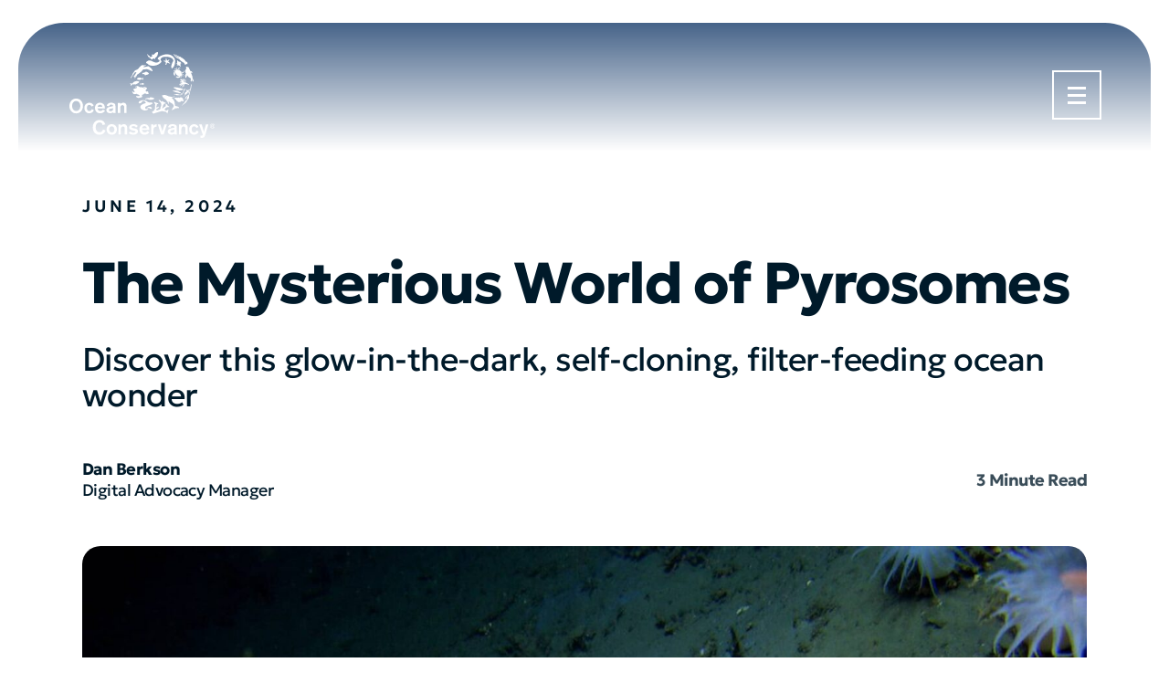

--- FILE ---
content_type: text/html; charset=UTF-8
request_url: https://oceanconservancy.org/blog/2024/06/14/the-mysterious-world-of-pyrosomes/
body_size: 39521
content:
<!DOCTYPE html>
<html lang="en-US">
<head>
	<meta name="viewport" content="width=device-width, initial-scale=1">
	<meta charset="UTF-8"><script type="text/javascript">(window.NREUM||(NREUM={})).init={privacy:{cookies_enabled:true},ajax:{deny_list:["bam.nr-data.net"]},feature_flags:["soft_nav"],distributed_tracing:{enabled:true}};(window.NREUM||(NREUM={})).loader_config={agentID:"54721005",accountID:"1681662",trustKey:"66686",licenseKey:"b63c273178",applicationID:"54720820",browserID:"54721005"};;/*! For license information please see nr-loader-rum-1.308.0.min.js.LICENSE.txt */
(()=>{var e,t,r={163:(e,t,r)=>{"use strict";r.d(t,{j:()=>E});var n=r(384),i=r(1741);var a=r(2555);r(860).K7.genericEvents;const s="experimental.resources",o="register",c=e=>{if(!e||"string"!=typeof e)return!1;try{document.createDocumentFragment().querySelector(e)}catch{return!1}return!0};var d=r(2614),u=r(944),l=r(8122);const f="[data-nr-mask]",g=e=>(0,l.a)(e,(()=>{const e={feature_flags:[],experimental:{allow_registered_children:!1,resources:!1},mask_selector:"*",block_selector:"[data-nr-block]",mask_input_options:{color:!1,date:!1,"datetime-local":!1,email:!1,month:!1,number:!1,range:!1,search:!1,tel:!1,text:!1,time:!1,url:!1,week:!1,textarea:!1,select:!1,password:!0}};return{ajax:{deny_list:void 0,block_internal:!0,enabled:!0,autoStart:!0},api:{get allow_registered_children(){return e.feature_flags.includes(o)||e.experimental.allow_registered_children},set allow_registered_children(t){e.experimental.allow_registered_children=t},duplicate_registered_data:!1},browser_consent_mode:{enabled:!1},distributed_tracing:{enabled:void 0,exclude_newrelic_header:void 0,cors_use_newrelic_header:void 0,cors_use_tracecontext_headers:void 0,allowed_origins:void 0},get feature_flags(){return e.feature_flags},set feature_flags(t){e.feature_flags=t},generic_events:{enabled:!0,autoStart:!0},harvest:{interval:30},jserrors:{enabled:!0,autoStart:!0},logging:{enabled:!0,autoStart:!0},metrics:{enabled:!0,autoStart:!0},obfuscate:void 0,page_action:{enabled:!0},page_view_event:{enabled:!0,autoStart:!0},page_view_timing:{enabled:!0,autoStart:!0},performance:{capture_marks:!1,capture_measures:!1,capture_detail:!0,resources:{get enabled(){return e.feature_flags.includes(s)||e.experimental.resources},set enabled(t){e.experimental.resources=t},asset_types:[],first_party_domains:[],ignore_newrelic:!0}},privacy:{cookies_enabled:!0},proxy:{assets:void 0,beacon:void 0},session:{expiresMs:d.wk,inactiveMs:d.BB},session_replay:{autoStart:!0,enabled:!1,preload:!1,sampling_rate:10,error_sampling_rate:100,collect_fonts:!1,inline_images:!1,fix_stylesheets:!0,mask_all_inputs:!0,get mask_text_selector(){return e.mask_selector},set mask_text_selector(t){c(t)?e.mask_selector="".concat(t,",").concat(f):""===t||null===t?e.mask_selector=f:(0,u.R)(5,t)},get block_class(){return"nr-block"},get ignore_class(){return"nr-ignore"},get mask_text_class(){return"nr-mask"},get block_selector(){return e.block_selector},set block_selector(t){c(t)?e.block_selector+=",".concat(t):""!==t&&(0,u.R)(6,t)},get mask_input_options(){return e.mask_input_options},set mask_input_options(t){t&&"object"==typeof t?e.mask_input_options={...t,password:!0}:(0,u.R)(7,t)}},session_trace:{enabled:!0,autoStart:!0},soft_navigations:{enabled:!0,autoStart:!0},spa:{enabled:!0,autoStart:!0},ssl:void 0,user_actions:{enabled:!0,elementAttributes:["id","className","tagName","type"]}}})());var p=r(6154),m=r(9324);let h=0;const v={buildEnv:m.F3,distMethod:m.Xs,version:m.xv,originTime:p.WN},b={consented:!1},y={appMetadata:{},get consented(){return this.session?.state?.consent||b.consented},set consented(e){b.consented=e},customTransaction:void 0,denyList:void 0,disabled:!1,harvester:void 0,isolatedBacklog:!1,isRecording:!1,loaderType:void 0,maxBytes:3e4,obfuscator:void 0,onerror:void 0,ptid:void 0,releaseIds:{},session:void 0,timeKeeper:void 0,registeredEntities:[],jsAttributesMetadata:{bytes:0},get harvestCount(){return++h}},_=e=>{const t=(0,l.a)(e,y),r=Object.keys(v).reduce((e,t)=>(e[t]={value:v[t],writable:!1,configurable:!0,enumerable:!0},e),{});return Object.defineProperties(t,r)};var w=r(5701);const x=e=>{const t=e.startsWith("http");e+="/",r.p=t?e:"https://"+e};var R=r(7836),k=r(3241);const A={accountID:void 0,trustKey:void 0,agentID:void 0,licenseKey:void 0,applicationID:void 0,xpid:void 0},S=e=>(0,l.a)(e,A),T=new Set;function E(e,t={},r,s){let{init:o,info:c,loader_config:d,runtime:u={},exposed:l=!0}=t;if(!c){const e=(0,n.pV)();o=e.init,c=e.info,d=e.loader_config}e.init=g(o||{}),e.loader_config=S(d||{}),c.jsAttributes??={},p.bv&&(c.jsAttributes.isWorker=!0),e.info=(0,a.D)(c);const f=e.init,m=[c.beacon,c.errorBeacon];T.has(e.agentIdentifier)||(f.proxy.assets&&(x(f.proxy.assets),m.push(f.proxy.assets)),f.proxy.beacon&&m.push(f.proxy.beacon),e.beacons=[...m],function(e){const t=(0,n.pV)();Object.getOwnPropertyNames(i.W.prototype).forEach(r=>{const n=i.W.prototype[r];if("function"!=typeof n||"constructor"===n)return;let a=t[r];e[r]&&!1!==e.exposed&&"micro-agent"!==e.runtime?.loaderType&&(t[r]=(...t)=>{const n=e[r](...t);return a?a(...t):n})})}(e),(0,n.US)("activatedFeatures",w.B)),u.denyList=[...f.ajax.deny_list||[],...f.ajax.block_internal?m:[]],u.ptid=e.agentIdentifier,u.loaderType=r,e.runtime=_(u),T.has(e.agentIdentifier)||(e.ee=R.ee.get(e.agentIdentifier),e.exposed=l,(0,k.W)({agentIdentifier:e.agentIdentifier,drained:!!w.B?.[e.agentIdentifier],type:"lifecycle",name:"initialize",feature:void 0,data:e.config})),T.add(e.agentIdentifier)}},384:(e,t,r)=>{"use strict";r.d(t,{NT:()=>s,US:()=>u,Zm:()=>o,bQ:()=>d,dV:()=>c,pV:()=>l});var n=r(6154),i=r(1863),a=r(1910);const s={beacon:"bam.nr-data.net",errorBeacon:"bam.nr-data.net"};function o(){return n.gm.NREUM||(n.gm.NREUM={}),void 0===n.gm.newrelic&&(n.gm.newrelic=n.gm.NREUM),n.gm.NREUM}function c(){let e=o();return e.o||(e.o={ST:n.gm.setTimeout,SI:n.gm.setImmediate||n.gm.setInterval,CT:n.gm.clearTimeout,XHR:n.gm.XMLHttpRequest,REQ:n.gm.Request,EV:n.gm.Event,PR:n.gm.Promise,MO:n.gm.MutationObserver,FETCH:n.gm.fetch,WS:n.gm.WebSocket},(0,a.i)(...Object.values(e.o))),e}function d(e,t){let r=o();r.initializedAgents??={},t.initializedAt={ms:(0,i.t)(),date:new Date},r.initializedAgents[e]=t}function u(e,t){o()[e]=t}function l(){return function(){let e=o();const t=e.info||{};e.info={beacon:s.beacon,errorBeacon:s.errorBeacon,...t}}(),function(){let e=o();const t=e.init||{};e.init={...t}}(),c(),function(){let e=o();const t=e.loader_config||{};e.loader_config={...t}}(),o()}},782:(e,t,r)=>{"use strict";r.d(t,{T:()=>n});const n=r(860).K7.pageViewTiming},860:(e,t,r)=>{"use strict";r.d(t,{$J:()=>u,K7:()=>c,P3:()=>d,XX:()=>i,Yy:()=>o,df:()=>a,qY:()=>n,v4:()=>s});const n="events",i="jserrors",a="browser/blobs",s="rum",o="browser/logs",c={ajax:"ajax",genericEvents:"generic_events",jserrors:i,logging:"logging",metrics:"metrics",pageAction:"page_action",pageViewEvent:"page_view_event",pageViewTiming:"page_view_timing",sessionReplay:"session_replay",sessionTrace:"session_trace",softNav:"soft_navigations",spa:"spa"},d={[c.pageViewEvent]:1,[c.pageViewTiming]:2,[c.metrics]:3,[c.jserrors]:4,[c.spa]:5,[c.ajax]:6,[c.sessionTrace]:7,[c.softNav]:8,[c.sessionReplay]:9,[c.logging]:10,[c.genericEvents]:11},u={[c.pageViewEvent]:s,[c.pageViewTiming]:n,[c.ajax]:n,[c.spa]:n,[c.softNav]:n,[c.metrics]:i,[c.jserrors]:i,[c.sessionTrace]:a,[c.sessionReplay]:a,[c.logging]:o,[c.genericEvents]:"ins"}},944:(e,t,r)=>{"use strict";r.d(t,{R:()=>i});var n=r(3241);function i(e,t){"function"==typeof console.debug&&(console.debug("New Relic Warning: https://github.com/newrelic/newrelic-browser-agent/blob/main/docs/warning-codes.md#".concat(e),t),(0,n.W)({agentIdentifier:null,drained:null,type:"data",name:"warn",feature:"warn",data:{code:e,secondary:t}}))}},1687:(e,t,r)=>{"use strict";r.d(t,{Ak:()=>d,Ze:()=>f,x3:()=>u});var n=r(3241),i=r(7836),a=r(3606),s=r(860),o=r(2646);const c={};function d(e,t){const r={staged:!1,priority:s.P3[t]||0};l(e),c[e].get(t)||c[e].set(t,r)}function u(e,t){e&&c[e]&&(c[e].get(t)&&c[e].delete(t),p(e,t,!1),c[e].size&&g(e))}function l(e){if(!e)throw new Error("agentIdentifier required");c[e]||(c[e]=new Map)}function f(e="",t="feature",r=!1){if(l(e),!e||!c[e].get(t)||r)return p(e,t);c[e].get(t).staged=!0,g(e)}function g(e){const t=Array.from(c[e]);t.every(([e,t])=>t.staged)&&(t.sort((e,t)=>e[1].priority-t[1].priority),t.forEach(([t])=>{c[e].delete(t),p(e,t)}))}function p(e,t,r=!0){const s=e?i.ee.get(e):i.ee,c=a.i.handlers;if(!s.aborted&&s.backlog&&c){if((0,n.W)({agentIdentifier:e,type:"lifecycle",name:"drain",feature:t}),r){const e=s.backlog[t],r=c[t];if(r){for(let t=0;e&&t<e.length;++t)m(e[t],r);Object.entries(r).forEach(([e,t])=>{Object.values(t||{}).forEach(t=>{t[0]?.on&&t[0]?.context()instanceof o.y&&t[0].on(e,t[1])})})}}s.isolatedBacklog||delete c[t],s.backlog[t]=null,s.emit("drain-"+t,[])}}function m(e,t){var r=e[1];Object.values(t[r]||{}).forEach(t=>{var r=e[0];if(t[0]===r){var n=t[1],i=e[3],a=e[2];n.apply(i,a)}})}},1738:(e,t,r)=>{"use strict";r.d(t,{U:()=>g,Y:()=>f});var n=r(3241),i=r(9908),a=r(1863),s=r(944),o=r(5701),c=r(3969),d=r(8362),u=r(860),l=r(4261);function f(e,t,r,a){const f=a||r;!f||f[e]&&f[e]!==d.d.prototype[e]||(f[e]=function(){(0,i.p)(c.xV,["API/"+e+"/called"],void 0,u.K7.metrics,r.ee),(0,n.W)({agentIdentifier:r.agentIdentifier,drained:!!o.B?.[r.agentIdentifier],type:"data",name:"api",feature:l.Pl+e,data:{}});try{return t.apply(this,arguments)}catch(e){(0,s.R)(23,e)}})}function g(e,t,r,n,s){const o=e.info;null===r?delete o.jsAttributes[t]:o.jsAttributes[t]=r,(s||null===r)&&(0,i.p)(l.Pl+n,[(0,a.t)(),t,r],void 0,"session",e.ee)}},1741:(e,t,r)=>{"use strict";r.d(t,{W:()=>a});var n=r(944),i=r(4261);class a{#e(e,...t){if(this[e]!==a.prototype[e])return this[e](...t);(0,n.R)(35,e)}addPageAction(e,t){return this.#e(i.hG,e,t)}register(e){return this.#e(i.eY,e)}recordCustomEvent(e,t){return this.#e(i.fF,e,t)}setPageViewName(e,t){return this.#e(i.Fw,e,t)}setCustomAttribute(e,t,r){return this.#e(i.cD,e,t,r)}noticeError(e,t){return this.#e(i.o5,e,t)}setUserId(e,t=!1){return this.#e(i.Dl,e,t)}setApplicationVersion(e){return this.#e(i.nb,e)}setErrorHandler(e){return this.#e(i.bt,e)}addRelease(e,t){return this.#e(i.k6,e,t)}log(e,t){return this.#e(i.$9,e,t)}start(){return this.#e(i.d3)}finished(e){return this.#e(i.BL,e)}recordReplay(){return this.#e(i.CH)}pauseReplay(){return this.#e(i.Tb)}addToTrace(e){return this.#e(i.U2,e)}setCurrentRouteName(e){return this.#e(i.PA,e)}interaction(e){return this.#e(i.dT,e)}wrapLogger(e,t,r){return this.#e(i.Wb,e,t,r)}measure(e,t){return this.#e(i.V1,e,t)}consent(e){return this.#e(i.Pv,e)}}},1863:(e,t,r)=>{"use strict";function n(){return Math.floor(performance.now())}r.d(t,{t:()=>n})},1910:(e,t,r)=>{"use strict";r.d(t,{i:()=>a});var n=r(944);const i=new Map;function a(...e){return e.every(e=>{if(i.has(e))return i.get(e);const t="function"==typeof e?e.toString():"",r=t.includes("[native code]"),a=t.includes("nrWrapper");return r||a||(0,n.R)(64,e?.name||t),i.set(e,r),r})}},2555:(e,t,r)=>{"use strict";r.d(t,{D:()=>o,f:()=>s});var n=r(384),i=r(8122);const a={beacon:n.NT.beacon,errorBeacon:n.NT.errorBeacon,licenseKey:void 0,applicationID:void 0,sa:void 0,queueTime:void 0,applicationTime:void 0,ttGuid:void 0,user:void 0,account:void 0,product:void 0,extra:void 0,jsAttributes:{},userAttributes:void 0,atts:void 0,transactionName:void 0,tNamePlain:void 0};function s(e){try{return!!e.licenseKey&&!!e.errorBeacon&&!!e.applicationID}catch(e){return!1}}const o=e=>(0,i.a)(e,a)},2614:(e,t,r)=>{"use strict";r.d(t,{BB:()=>s,H3:()=>n,g:()=>d,iL:()=>c,tS:()=>o,uh:()=>i,wk:()=>a});const n="NRBA",i="SESSION",a=144e5,s=18e5,o={STARTED:"session-started",PAUSE:"session-pause",RESET:"session-reset",RESUME:"session-resume",UPDATE:"session-update"},c={SAME_TAB:"same-tab",CROSS_TAB:"cross-tab"},d={OFF:0,FULL:1,ERROR:2}},2646:(e,t,r)=>{"use strict";r.d(t,{y:()=>n});class n{constructor(e){this.contextId=e}}},2843:(e,t,r)=>{"use strict";r.d(t,{G:()=>a,u:()=>i});var n=r(3878);function i(e,t=!1,r,i){(0,n.DD)("visibilitychange",function(){if(t)return void("hidden"===document.visibilityState&&e());e(document.visibilityState)},r,i)}function a(e,t,r){(0,n.sp)("pagehide",e,t,r)}},3241:(e,t,r)=>{"use strict";r.d(t,{W:()=>a});var n=r(6154);const i="newrelic";function a(e={}){try{n.gm.dispatchEvent(new CustomEvent(i,{detail:e}))}catch(e){}}},3606:(e,t,r)=>{"use strict";r.d(t,{i:()=>a});var n=r(9908);a.on=s;var i=a.handlers={};function a(e,t,r,a){s(a||n.d,i,e,t,r)}function s(e,t,r,i,a){a||(a="feature"),e||(e=n.d);var s=t[a]=t[a]||{};(s[r]=s[r]||[]).push([e,i])}},3878:(e,t,r)=>{"use strict";function n(e,t){return{capture:e,passive:!1,signal:t}}function i(e,t,r=!1,i){window.addEventListener(e,t,n(r,i))}function a(e,t,r=!1,i){document.addEventListener(e,t,n(r,i))}r.d(t,{DD:()=>a,jT:()=>n,sp:()=>i})},3969:(e,t,r)=>{"use strict";r.d(t,{TZ:()=>n,XG:()=>o,rs:()=>i,xV:()=>s,z_:()=>a});const n=r(860).K7.metrics,i="sm",a="cm",s="storeSupportabilityMetrics",o="storeEventMetrics"},4234:(e,t,r)=>{"use strict";r.d(t,{W:()=>a});var n=r(7836),i=r(1687);class a{constructor(e,t){this.agentIdentifier=e,this.ee=n.ee.get(e),this.featureName=t,this.blocked=!1}deregisterDrain(){(0,i.x3)(this.agentIdentifier,this.featureName)}}},4261:(e,t,r)=>{"use strict";r.d(t,{$9:()=>d,BL:()=>o,CH:()=>g,Dl:()=>_,Fw:()=>y,PA:()=>h,Pl:()=>n,Pv:()=>k,Tb:()=>l,U2:()=>a,V1:()=>R,Wb:()=>x,bt:()=>b,cD:()=>v,d3:()=>w,dT:()=>c,eY:()=>p,fF:()=>f,hG:()=>i,k6:()=>s,nb:()=>m,o5:()=>u});const n="api-",i="addPageAction",a="addToTrace",s="addRelease",o="finished",c="interaction",d="log",u="noticeError",l="pauseReplay",f="recordCustomEvent",g="recordReplay",p="register",m="setApplicationVersion",h="setCurrentRouteName",v="setCustomAttribute",b="setErrorHandler",y="setPageViewName",_="setUserId",w="start",x="wrapLogger",R="measure",k="consent"},5289:(e,t,r)=>{"use strict";r.d(t,{GG:()=>s,Qr:()=>c,sB:()=>o});var n=r(3878),i=r(6389);function a(){return"undefined"==typeof document||"complete"===document.readyState}function s(e,t){if(a())return e();const r=(0,i.J)(e),s=setInterval(()=>{a()&&(clearInterval(s),r())},500);(0,n.sp)("load",r,t)}function o(e){if(a())return e();(0,n.DD)("DOMContentLoaded",e)}function c(e){if(a())return e();(0,n.sp)("popstate",e)}},5607:(e,t,r)=>{"use strict";r.d(t,{W:()=>n});const n=(0,r(9566).bz)()},5701:(e,t,r)=>{"use strict";r.d(t,{B:()=>a,t:()=>s});var n=r(3241);const i=new Set,a={};function s(e,t){const r=t.agentIdentifier;a[r]??={},e&&"object"==typeof e&&(i.has(r)||(t.ee.emit("rumresp",[e]),a[r]=e,i.add(r),(0,n.W)({agentIdentifier:r,loaded:!0,drained:!0,type:"lifecycle",name:"load",feature:void 0,data:e})))}},6154:(e,t,r)=>{"use strict";r.d(t,{OF:()=>c,RI:()=>i,WN:()=>u,bv:()=>a,eN:()=>l,gm:()=>s,mw:()=>o,sb:()=>d});var n=r(1863);const i="undefined"!=typeof window&&!!window.document,a="undefined"!=typeof WorkerGlobalScope&&("undefined"!=typeof self&&self instanceof WorkerGlobalScope&&self.navigator instanceof WorkerNavigator||"undefined"!=typeof globalThis&&globalThis instanceof WorkerGlobalScope&&globalThis.navigator instanceof WorkerNavigator),s=i?window:"undefined"!=typeof WorkerGlobalScope&&("undefined"!=typeof self&&self instanceof WorkerGlobalScope&&self||"undefined"!=typeof globalThis&&globalThis instanceof WorkerGlobalScope&&globalThis),o=Boolean("hidden"===s?.document?.visibilityState),c=/iPad|iPhone|iPod/.test(s.navigator?.userAgent),d=c&&"undefined"==typeof SharedWorker,u=((()=>{const e=s.navigator?.userAgent?.match(/Firefox[/\s](\d+\.\d+)/);Array.isArray(e)&&e.length>=2&&e[1]})(),Date.now()-(0,n.t)()),l=()=>"undefined"!=typeof PerformanceNavigationTiming&&s?.performance?.getEntriesByType("navigation")?.[0]?.responseStart},6389:(e,t,r)=>{"use strict";function n(e,t=500,r={}){const n=r?.leading||!1;let i;return(...r)=>{n&&void 0===i&&(e.apply(this,r),i=setTimeout(()=>{i=clearTimeout(i)},t)),n||(clearTimeout(i),i=setTimeout(()=>{e.apply(this,r)},t))}}function i(e){let t=!1;return(...r)=>{t||(t=!0,e.apply(this,r))}}r.d(t,{J:()=>i,s:()=>n})},6630:(e,t,r)=>{"use strict";r.d(t,{T:()=>n});const n=r(860).K7.pageViewEvent},7699:(e,t,r)=>{"use strict";r.d(t,{It:()=>a,KC:()=>o,No:()=>i,qh:()=>s});var n=r(860);const i=16e3,a=1e6,s="SESSION_ERROR",o={[n.K7.logging]:!0,[n.K7.genericEvents]:!1,[n.K7.jserrors]:!1,[n.K7.ajax]:!1}},7836:(e,t,r)=>{"use strict";r.d(t,{P:()=>o,ee:()=>c});var n=r(384),i=r(8990),a=r(2646),s=r(5607);const o="nr@context:".concat(s.W),c=function e(t,r){var n={},s={},u={},l=!1;try{l=16===r.length&&d.initializedAgents?.[r]?.runtime.isolatedBacklog}catch(e){}var f={on:p,addEventListener:p,removeEventListener:function(e,t){var r=n[e];if(!r)return;for(var i=0;i<r.length;i++)r[i]===t&&r.splice(i,1)},emit:function(e,r,n,i,a){!1!==a&&(a=!0);if(c.aborted&&!i)return;t&&a&&t.emit(e,r,n);var o=g(n);m(e).forEach(e=>{e.apply(o,r)});var d=v()[s[e]];d&&d.push([f,e,r,o]);return o},get:h,listeners:m,context:g,buffer:function(e,t){const r=v();if(t=t||"feature",f.aborted)return;Object.entries(e||{}).forEach(([e,n])=>{s[n]=t,t in r||(r[t]=[])})},abort:function(){f._aborted=!0,Object.keys(f.backlog).forEach(e=>{delete f.backlog[e]})},isBuffering:function(e){return!!v()[s[e]]},debugId:r,backlog:l?{}:t&&"object"==typeof t.backlog?t.backlog:{},isolatedBacklog:l};return Object.defineProperty(f,"aborted",{get:()=>{let e=f._aborted||!1;return e||(t&&(e=t.aborted),e)}}),f;function g(e){return e&&e instanceof a.y?e:e?(0,i.I)(e,o,()=>new a.y(o)):new a.y(o)}function p(e,t){n[e]=m(e).concat(t)}function m(e){return n[e]||[]}function h(t){return u[t]=u[t]||e(f,t)}function v(){return f.backlog}}(void 0,"globalEE"),d=(0,n.Zm)();d.ee||(d.ee=c)},8122:(e,t,r)=>{"use strict";r.d(t,{a:()=>i});var n=r(944);function i(e,t){try{if(!e||"object"!=typeof e)return(0,n.R)(3);if(!t||"object"!=typeof t)return(0,n.R)(4);const r=Object.create(Object.getPrototypeOf(t),Object.getOwnPropertyDescriptors(t)),a=0===Object.keys(r).length?e:r;for(let s in a)if(void 0!==e[s])try{if(null===e[s]){r[s]=null;continue}Array.isArray(e[s])&&Array.isArray(t[s])?r[s]=Array.from(new Set([...e[s],...t[s]])):"object"==typeof e[s]&&"object"==typeof t[s]?r[s]=i(e[s],t[s]):r[s]=e[s]}catch(e){r[s]||(0,n.R)(1,e)}return r}catch(e){(0,n.R)(2,e)}}},8362:(e,t,r)=>{"use strict";r.d(t,{d:()=>a});var n=r(9566),i=r(1741);class a extends i.W{agentIdentifier=(0,n.LA)(16)}},8374:(e,t,r)=>{r.nc=(()=>{try{return document?.currentScript?.nonce}catch(e){}return""})()},8990:(e,t,r)=>{"use strict";r.d(t,{I:()=>i});var n=Object.prototype.hasOwnProperty;function i(e,t,r){if(n.call(e,t))return e[t];var i=r();if(Object.defineProperty&&Object.keys)try{return Object.defineProperty(e,t,{value:i,writable:!0,enumerable:!1}),i}catch(e){}return e[t]=i,i}},9324:(e,t,r)=>{"use strict";r.d(t,{F3:()=>i,Xs:()=>a,xv:()=>n});const n="1.308.0",i="PROD",a="CDN"},9566:(e,t,r)=>{"use strict";r.d(t,{LA:()=>o,bz:()=>s});var n=r(6154);const i="xxxxxxxx-xxxx-4xxx-yxxx-xxxxxxxxxxxx";function a(e,t){return e?15&e[t]:16*Math.random()|0}function s(){const e=n.gm?.crypto||n.gm?.msCrypto;let t,r=0;return e&&e.getRandomValues&&(t=e.getRandomValues(new Uint8Array(30))),i.split("").map(e=>"x"===e?a(t,r++).toString(16):"y"===e?(3&a()|8).toString(16):e).join("")}function o(e){const t=n.gm?.crypto||n.gm?.msCrypto;let r,i=0;t&&t.getRandomValues&&(r=t.getRandomValues(new Uint8Array(e)));const s=[];for(var o=0;o<e;o++)s.push(a(r,i++).toString(16));return s.join("")}},9908:(e,t,r)=>{"use strict";r.d(t,{d:()=>n,p:()=>i});var n=r(7836).ee.get("handle");function i(e,t,r,i,a){a?(a.buffer([e],i),a.emit(e,t,r)):(n.buffer([e],i),n.emit(e,t,r))}}},n={};function i(e){var t=n[e];if(void 0!==t)return t.exports;var a=n[e]={exports:{}};return r[e](a,a.exports,i),a.exports}i.m=r,i.d=(e,t)=>{for(var r in t)i.o(t,r)&&!i.o(e,r)&&Object.defineProperty(e,r,{enumerable:!0,get:t[r]})},i.f={},i.e=e=>Promise.all(Object.keys(i.f).reduce((t,r)=>(i.f[r](e,t),t),[])),i.u=e=>"nr-rum-1.308.0.min.js",i.o=(e,t)=>Object.prototype.hasOwnProperty.call(e,t),e={},t="NRBA-1.308.0.PROD:",i.l=(r,n,a,s)=>{if(e[r])e[r].push(n);else{var o,c;if(void 0!==a)for(var d=document.getElementsByTagName("script"),u=0;u<d.length;u++){var l=d[u];if(l.getAttribute("src")==r||l.getAttribute("data-webpack")==t+a){o=l;break}}if(!o){c=!0;var f={296:"sha512-+MIMDsOcckGXa1EdWHqFNv7P+JUkd5kQwCBr3KE6uCvnsBNUrdSt4a/3/L4j4TxtnaMNjHpza2/erNQbpacJQA=="};(o=document.createElement("script")).charset="utf-8",i.nc&&o.setAttribute("nonce",i.nc),o.setAttribute("data-webpack",t+a),o.src=r,0!==o.src.indexOf(window.location.origin+"/")&&(o.crossOrigin="anonymous"),f[s]&&(o.integrity=f[s])}e[r]=[n];var g=(t,n)=>{o.onerror=o.onload=null,clearTimeout(p);var i=e[r];if(delete e[r],o.parentNode&&o.parentNode.removeChild(o),i&&i.forEach(e=>e(n)),t)return t(n)},p=setTimeout(g.bind(null,void 0,{type:"timeout",target:o}),12e4);o.onerror=g.bind(null,o.onerror),o.onload=g.bind(null,o.onload),c&&document.head.appendChild(o)}},i.r=e=>{"undefined"!=typeof Symbol&&Symbol.toStringTag&&Object.defineProperty(e,Symbol.toStringTag,{value:"Module"}),Object.defineProperty(e,"__esModule",{value:!0})},i.p="https://js-agent.newrelic.com/",(()=>{var e={374:0,840:0};i.f.j=(t,r)=>{var n=i.o(e,t)?e[t]:void 0;if(0!==n)if(n)r.push(n[2]);else{var a=new Promise((r,i)=>n=e[t]=[r,i]);r.push(n[2]=a);var s=i.p+i.u(t),o=new Error;i.l(s,r=>{if(i.o(e,t)&&(0!==(n=e[t])&&(e[t]=void 0),n)){var a=r&&("load"===r.type?"missing":r.type),s=r&&r.target&&r.target.src;o.message="Loading chunk "+t+" failed: ("+a+": "+s+")",o.name="ChunkLoadError",o.type=a,o.request=s,n[1](o)}},"chunk-"+t,t)}};var t=(t,r)=>{var n,a,[s,o,c]=r,d=0;if(s.some(t=>0!==e[t])){for(n in o)i.o(o,n)&&(i.m[n]=o[n]);if(c)c(i)}for(t&&t(r);d<s.length;d++)a=s[d],i.o(e,a)&&e[a]&&e[a][0](),e[a]=0},r=self["webpackChunk:NRBA-1.308.0.PROD"]=self["webpackChunk:NRBA-1.308.0.PROD"]||[];r.forEach(t.bind(null,0)),r.push=t.bind(null,r.push.bind(r))})(),(()=>{"use strict";i(8374);var e=i(8362),t=i(860);const r=Object.values(t.K7);var n=i(163);var a=i(9908),s=i(1863),o=i(4261),c=i(1738);var d=i(1687),u=i(4234),l=i(5289),f=i(6154),g=i(944),p=i(384);const m=e=>f.RI&&!0===e?.privacy.cookies_enabled;function h(e){return!!(0,p.dV)().o.MO&&m(e)&&!0===e?.session_trace.enabled}var v=i(6389),b=i(7699);class y extends u.W{constructor(e,t){super(e.agentIdentifier,t),this.agentRef=e,this.abortHandler=void 0,this.featAggregate=void 0,this.loadedSuccessfully=void 0,this.onAggregateImported=new Promise(e=>{this.loadedSuccessfully=e}),this.deferred=Promise.resolve(),!1===e.init[this.featureName].autoStart?this.deferred=new Promise((t,r)=>{this.ee.on("manual-start-all",(0,v.J)(()=>{(0,d.Ak)(e.agentIdentifier,this.featureName),t()}))}):(0,d.Ak)(e.agentIdentifier,t)}importAggregator(e,t,r={}){if(this.featAggregate)return;const n=async()=>{let n;await this.deferred;try{if(m(e.init)){const{setupAgentSession:t}=await i.e(296).then(i.bind(i,3305));n=t(e)}}catch(e){(0,g.R)(20,e),this.ee.emit("internal-error",[e]),(0,a.p)(b.qh,[e],void 0,this.featureName,this.ee)}try{if(!this.#t(this.featureName,n,e.init))return(0,d.Ze)(this.agentIdentifier,this.featureName),void this.loadedSuccessfully(!1);const{Aggregate:i}=await t();this.featAggregate=new i(e,r),e.runtime.harvester.initializedAggregates.push(this.featAggregate),this.loadedSuccessfully(!0)}catch(e){(0,g.R)(34,e),this.abortHandler?.(),(0,d.Ze)(this.agentIdentifier,this.featureName,!0),this.loadedSuccessfully(!1),this.ee&&this.ee.abort()}};f.RI?(0,l.GG)(()=>n(),!0):n()}#t(e,r,n){if(this.blocked)return!1;switch(e){case t.K7.sessionReplay:return h(n)&&!!r;case t.K7.sessionTrace:return!!r;default:return!0}}}var _=i(6630),w=i(2614),x=i(3241);class R extends y{static featureName=_.T;constructor(e){var t;super(e,_.T),this.setupInspectionEvents(e.agentIdentifier),t=e,(0,c.Y)(o.Fw,function(e,r){"string"==typeof e&&("/"!==e.charAt(0)&&(e="/"+e),t.runtime.customTransaction=(r||"http://custom.transaction")+e,(0,a.p)(o.Pl+o.Fw,[(0,s.t)()],void 0,void 0,t.ee))},t),this.importAggregator(e,()=>i.e(296).then(i.bind(i,3943)))}setupInspectionEvents(e){const t=(t,r)=>{t&&(0,x.W)({agentIdentifier:e,timeStamp:t.timeStamp,loaded:"complete"===t.target.readyState,type:"window",name:r,data:t.target.location+""})};(0,l.sB)(e=>{t(e,"DOMContentLoaded")}),(0,l.GG)(e=>{t(e,"load")}),(0,l.Qr)(e=>{t(e,"navigate")}),this.ee.on(w.tS.UPDATE,(t,r)=>{(0,x.W)({agentIdentifier:e,type:"lifecycle",name:"session",data:r})})}}class k extends e.d{constructor(e){var t;(super(),f.gm)?(this.features={},(0,p.bQ)(this.agentIdentifier,this),this.desiredFeatures=new Set(e.features||[]),this.desiredFeatures.add(R),(0,n.j)(this,e,e.loaderType||"agent"),t=this,(0,c.Y)(o.cD,function(e,r,n=!1){if("string"==typeof e){if(["string","number","boolean"].includes(typeof r)||null===r)return(0,c.U)(t,e,r,o.cD,n);(0,g.R)(40,typeof r)}else(0,g.R)(39,typeof e)},t),function(e){(0,c.Y)(o.Dl,function(t,r=!1){if("string"!=typeof t&&null!==t)return void(0,g.R)(41,typeof t);const n=e.info.jsAttributes["enduser.id"];r&&null!=n&&n!==t?(0,a.p)(o.Pl+"setUserIdAndResetSession",[t],void 0,"session",e.ee):(0,c.U)(e,"enduser.id",t,o.Dl,!0)},e)}(this),function(e){(0,c.Y)(o.nb,function(t){if("string"==typeof t||null===t)return(0,c.U)(e,"application.version",t,o.nb,!1);(0,g.R)(42,typeof t)},e)}(this),function(e){(0,c.Y)(o.d3,function(){e.ee.emit("manual-start-all")},e)}(this),function(e){(0,c.Y)(o.Pv,function(t=!0){if("boolean"==typeof t){if((0,a.p)(o.Pl+o.Pv,[t],void 0,"session",e.ee),e.runtime.consented=t,t){const t=e.features.page_view_event;t.onAggregateImported.then(e=>{const r=t.featAggregate;e&&!r.sentRum&&r.sendRum()})}}else(0,g.R)(65,typeof t)},e)}(this),this.run()):(0,g.R)(21)}get config(){return{info:this.info,init:this.init,loader_config:this.loader_config,runtime:this.runtime}}get api(){return this}run(){try{const e=function(e){const t={};return r.forEach(r=>{t[r]=!!e[r]?.enabled}),t}(this.init),n=[...this.desiredFeatures];n.sort((e,r)=>t.P3[e.featureName]-t.P3[r.featureName]),n.forEach(r=>{if(!e[r.featureName]&&r.featureName!==t.K7.pageViewEvent)return;if(r.featureName===t.K7.spa)return void(0,g.R)(67);const n=function(e){switch(e){case t.K7.ajax:return[t.K7.jserrors];case t.K7.sessionTrace:return[t.K7.ajax,t.K7.pageViewEvent];case t.K7.sessionReplay:return[t.K7.sessionTrace];case t.K7.pageViewTiming:return[t.K7.pageViewEvent];default:return[]}}(r.featureName).filter(e=>!(e in this.features));n.length>0&&(0,g.R)(36,{targetFeature:r.featureName,missingDependencies:n}),this.features[r.featureName]=new r(this)})}catch(e){(0,g.R)(22,e);for(const e in this.features)this.features[e].abortHandler?.();const t=(0,p.Zm)();delete t.initializedAgents[this.agentIdentifier]?.features,delete this.sharedAggregator;return t.ee.get(this.agentIdentifier).abort(),!1}}}var A=i(2843),S=i(782);class T extends y{static featureName=S.T;constructor(e){super(e,S.T),f.RI&&((0,A.u)(()=>(0,a.p)("docHidden",[(0,s.t)()],void 0,S.T,this.ee),!0),(0,A.G)(()=>(0,a.p)("winPagehide",[(0,s.t)()],void 0,S.T,this.ee)),this.importAggregator(e,()=>i.e(296).then(i.bind(i,2117))))}}var E=i(3969);class I extends y{static featureName=E.TZ;constructor(e){super(e,E.TZ),f.RI&&document.addEventListener("securitypolicyviolation",e=>{(0,a.p)(E.xV,["Generic/CSPViolation/Detected"],void 0,this.featureName,this.ee)}),this.importAggregator(e,()=>i.e(296).then(i.bind(i,9623)))}}new k({features:[R,T,I],loaderType:"lite"})})()})();</script>
<script>
var gform;gform||(document.addEventListener("gform_main_scripts_loaded",function(){gform.scriptsLoaded=!0}),document.addEventListener("gform/theme/scripts_loaded",function(){gform.themeScriptsLoaded=!0}),window.addEventListener("DOMContentLoaded",function(){gform.domLoaded=!0}),gform={domLoaded:!1,scriptsLoaded:!1,themeScriptsLoaded:!1,isFormEditor:()=>"function"==typeof InitializeEditor,callIfLoaded:function(o){return!(!gform.domLoaded||!gform.scriptsLoaded||!gform.themeScriptsLoaded&&!gform.isFormEditor()||(gform.isFormEditor()&&console.warn("The use of gform.initializeOnLoaded() is deprecated in the form editor context and will be removed in Gravity Forms 3.1."),o(),0))},initializeOnLoaded:function(o){gform.callIfLoaded(o)||(document.addEventListener("gform_main_scripts_loaded",()=>{gform.scriptsLoaded=!0,gform.callIfLoaded(o)}),document.addEventListener("gform/theme/scripts_loaded",()=>{gform.themeScriptsLoaded=!0,gform.callIfLoaded(o)}),window.addEventListener("DOMContentLoaded",()=>{gform.domLoaded=!0,gform.callIfLoaded(o)}))},hooks:{action:{},filter:{}},addAction:function(o,r,e,t){gform.addHook("action",o,r,e,t)},addFilter:function(o,r,e,t){gform.addHook("filter",o,r,e,t)},doAction:function(o){gform.doHook("action",o,arguments)},applyFilters:function(o){return gform.doHook("filter",o,arguments)},removeAction:function(o,r){gform.removeHook("action",o,r)},removeFilter:function(o,r,e){gform.removeHook("filter",o,r,e)},addHook:function(o,r,e,t,n){null==gform.hooks[o][r]&&(gform.hooks[o][r]=[]);var d=gform.hooks[o][r];null==n&&(n=r+"_"+d.length),gform.hooks[o][r].push({tag:n,callable:e,priority:t=null==t?10:t})},doHook:function(r,o,e){var t;if(e=Array.prototype.slice.call(e,1),null!=gform.hooks[r][o]&&((o=gform.hooks[r][o]).sort(function(o,r){return o.priority-r.priority}),o.forEach(function(o){"function"!=typeof(t=o.callable)&&(t=window[t]),"action"==r?t.apply(null,e):e[0]=t.apply(null,e)})),"filter"==r)return e[0]},removeHook:function(o,r,t,n){var e;null!=gform.hooks[o][r]&&(e=(e=gform.hooks[o][r]).filter(function(o,r,e){return!!(null!=n&&n!=o.tag||null!=t&&t!=o.priority)}),gform.hooks[o][r]=e)}});
</script>

		<meta name='robots' content='index, follow, max-image-preview:large, max-snippet:-1, max-video-preview:-1' />
	<style>img:is([sizes="auto" i], [sizes^="auto," i]) { contain-intrinsic-size: 3000px 1500px }</style>
	
<!-- Google Tag Manager for WordPress by gtm4wp.com -->
<script data-cfasync="false" data-pagespeed-no-defer>
	var gtm4wp_datalayer_name = "dataLayer";
	var dataLayer = dataLayer || [];
</script>
<!-- End Google Tag Manager for WordPress by gtm4wp.com -->
	<!-- This site is optimized with the Yoast SEO Premium plugin v25.8 (Yoast SEO v26.3) - https://yoast.com/wordpress/plugins/seo/ -->
	<title>The Mysterious World of Pyrosomes - Ocean Conservancy</title>
	<meta name="description" content="Pyrosomes may look like bizarre jellyfish at first, but these critters are uniquely beautiful and play an important role in our ocean’s ecosystems." />
	<link rel="canonical" href="https://oceanconservancy.org/blog/2024/06/14/the-mysterious-world-of-pyrosomes/" />
	<meta property="og:locale" content="en_US" />
	<meta property="og:type" content="article" />
	<meta property="og:title" content="The Mysterious World of Pyrosomes" />
	<meta property="og:description" content="Pyrosomes may look like bizarre jellyfish at first, but these critters are uniquely beautiful and play an important role in our ocean’s ecosystems." />
	<meta property="og:url" content="https://oceanconservancy.org/blog/2024/06/14/the-mysterious-world-of-pyrosomes/" />
	<meta property="og:site_name" content="Ocean Conservancy" />
	<meta property="article:publisher" content="https://www.facebook.com/oceanconservancy/" />
	<meta property="article:published_time" content="2024-06-14T15:00:00+00:00" />
	<meta property="og:image" content="https://oceanconservancy.org/wp-content/uploads/2024/06/Lophelia-II-2008-3.jpg" />
	<meta name="author" content="codeadmin" />
	<meta name="twitter:card" content="summary_large_image" />
	<meta name="twitter:creator" content="@ourocean" />
	<meta name="twitter:site" content="@ourocean" />
	<meta name="twitter:label1" content="Written by" />
	<meta name="twitter:data1" content="codeadmin" />
	<meta name="twitter:label2" content="Est. reading time" />
	<meta name="twitter:data2" content="3 minutes" />
	<script type="application/ld+json" class="yoast-schema-graph">{"@context":"https://schema.org","@graph":[{"@type":["Article","BlogPosting"],"@id":"https://oceanconservancy.org/blog/2024/06/14/the-mysterious-world-of-pyrosomes/#article","isPartOf":{"@id":"https://oceanconservancy.org/blog/2024/06/14/the-mysterious-world-of-pyrosomes/"},"author":{"name":"codeadmin","@id":"https://oceanconservancy.org/#/schema/person/0e67730810fda17cef3f646527c09867"},"headline":"The Mysterious World of Pyrosomes","datePublished":"2024-06-14T15:00:00+00:00","mainEntityOfPage":{"@id":"https://oceanconservancy.org/blog/2024/06/14/the-mysterious-world-of-pyrosomes/"},"wordCount":556,"publisher":{"@id":"https://oceanconservancy.org/#organization"},"image":{"@id":"https://oceanconservancy.org/blog/2024/06/14/the-mysterious-world-of-pyrosomes/#primaryimage"},"thumbnailUrl":"https://oceanconservancy.org/wp-content/uploads/2024/06/Lophelia-II-2008-2.jpg","inLanguage":"en-US"},{"@type":"WebPage","@id":"https://oceanconservancy.org/blog/2024/06/14/the-mysterious-world-of-pyrosomes/","url":"https://oceanconservancy.org/blog/2024/06/14/the-mysterious-world-of-pyrosomes/","name":"The Mysterious World of Pyrosomes - Ocean Conservancy","isPartOf":{"@id":"https://oceanconservancy.org/#website"},"primaryImageOfPage":{"@id":"https://oceanconservancy.org/blog/2024/06/14/the-mysterious-world-of-pyrosomes/#primaryimage"},"image":{"@id":"https://oceanconservancy.org/blog/2024/06/14/the-mysterious-world-of-pyrosomes/#primaryimage"},"thumbnailUrl":"https://oceanconservancy.org/wp-content/uploads/2024/06/Lophelia-II-2008-2.jpg","datePublished":"2024-06-14T15:00:00+00:00","description":"Pyrosomes may look like bizarre jellyfish at first, but these critters are uniquely beautiful and play an important role in our ocean’s ecosystems.","breadcrumb":{"@id":"https://oceanconservancy.org/blog/2024/06/14/the-mysterious-world-of-pyrosomes/#breadcrumb"},"inLanguage":"en-US","potentialAction":[{"@type":"ReadAction","target":["https://oceanconservancy.org/blog/2024/06/14/the-mysterious-world-of-pyrosomes/"]}]},{"@type":"ImageObject","inLanguage":"en-US","@id":"https://oceanconservancy.org/blog/2024/06/14/the-mysterious-world-of-pyrosomes/#primaryimage","url":"https://oceanconservancy.org/wp-content/uploads/2024/06/Lophelia-II-2008-2.jpg","contentUrl":"https://oceanconservancy.org/wp-content/uploads/2024/06/Lophelia-II-2008-2.jpg","width":1920,"height":1440,"caption":"Pyrosomes"},{"@type":"BreadcrumbList","@id":"https://oceanconservancy.org/blog/2024/06/14/the-mysterious-world-of-pyrosomes/#breadcrumb","itemListElement":[{"@type":"ListItem","position":1,"name":"Home","item":"https://oceanconservancy.org/"},{"@type":"ListItem","position":2,"name":"The Mysterious World of Pyrosomes"}]},{"@type":"WebSite","@id":"https://oceanconservancy.org/#website","url":"https://oceanconservancy.org/","name":"Ocean Conservancy","description":"","publisher":{"@id":"https://oceanconservancy.org/#organization"},"potentialAction":[{"@type":"SearchAction","target":{"@type":"EntryPoint","urlTemplate":"https://oceanconservancy.org/?s={search_term_string}"},"query-input":{"@type":"PropertyValueSpecification","valueRequired":true,"valueName":"search_term_string"}}],"inLanguage":"en-US"},{"@type":"Organization","@id":"https://oceanconservancy.org/#organization","name":"Ocean Conservancy","url":"https://oceanconservancy.org/","logo":{"@type":"ImageObject","inLanguage":"en-US","@id":"https://oceanconservancy.org/#/schema/logo/image/","url":"https://oceanconservancy.org/wp-content/uploads/2025/07/OC-Vertical-Stacked-Aqua-Navy_Logo_2023.png","contentUrl":"https://oceanconservancy.org/wp-content/uploads/2025/07/OC-Vertical-Stacked-Aqua-Navy_Logo_2023.png","width":2400,"height":1453,"caption":"Ocean Conservancy"},"image":{"@id":"https://oceanconservancy.org/#/schema/logo/image/"},"sameAs":["https://www.facebook.com/oceanconservancy/","https://x.com/ourocean"]},{"@type":"Person","@id":"https://oceanconservancy.org/#/schema/person/0e67730810fda17cef3f646527c09867","name":"codeadmin","image":{"@type":"ImageObject","inLanguage":"en-US","@id":"https://oceanconservancy.org/#/schema/person/image/","url":"https://secure.gravatar.com/avatar/0486cdbcaadafbf687278a4f87b844f5d09099bfab2bf492ba51072d104f6042?s=96&d=mm&r=g","contentUrl":"https://secure.gravatar.com/avatar/0486cdbcaadafbf687278a4f87b844f5d09099bfab2bf492ba51072d104f6042?s=96&d=mm&r=g","caption":"codeadmin"},"sameAs":["https://oceanconservancy.org"],"url":"https://oceanconservancy.org/blog/author/codeadmin/"}]}</script>
	<!-- / Yoast SEO Premium plugin. -->


<link rel='dns-prefetch' href='//www.google.com' />
<link rel='dns-prefetch' href='//cdn.jsdelivr.net' />
<link rel="alternate" type="application/rss+xml" title="Ocean Conservancy &raquo; Feed" href="https://oceanconservancy.org/feed/" />
<link rel="alternate" type="application/rss+xml" title="Ocean Conservancy &raquo; Comments Feed" href="https://oceanconservancy.org/comments/feed/" />
<script>
window._wpemojiSettings = {"baseUrl":"https:\/\/s.w.org\/images\/core\/emoji\/15.1.0\/72x72\/","ext":".png","svgUrl":"https:\/\/s.w.org\/images\/core\/emoji\/15.1.0\/svg\/","svgExt":".svg","source":{"concatemoji":"https:\/\/oceanconservancy.org\/wp-includes\/js\/wp-emoji-release.min.js?ver=6.8.3"}};
/*! This file is auto-generated */
!function(i,n){var o,s,e;function c(e){try{var t={supportTests:e,timestamp:(new Date).valueOf()};sessionStorage.setItem(o,JSON.stringify(t))}catch(e){}}function p(e,t,n){e.clearRect(0,0,e.canvas.width,e.canvas.height),e.fillText(t,0,0);var t=new Uint32Array(e.getImageData(0,0,e.canvas.width,e.canvas.height).data),r=(e.clearRect(0,0,e.canvas.width,e.canvas.height),e.fillText(n,0,0),new Uint32Array(e.getImageData(0,0,e.canvas.width,e.canvas.height).data));return t.every(function(e,t){return e===r[t]})}function u(e,t,n){switch(t){case"flag":return n(e,"\ud83c\udff3\ufe0f\u200d\u26a7\ufe0f","\ud83c\udff3\ufe0f\u200b\u26a7\ufe0f")?!1:!n(e,"\ud83c\uddfa\ud83c\uddf3","\ud83c\uddfa\u200b\ud83c\uddf3")&&!n(e,"\ud83c\udff4\udb40\udc67\udb40\udc62\udb40\udc65\udb40\udc6e\udb40\udc67\udb40\udc7f","\ud83c\udff4\u200b\udb40\udc67\u200b\udb40\udc62\u200b\udb40\udc65\u200b\udb40\udc6e\u200b\udb40\udc67\u200b\udb40\udc7f");case"emoji":return!n(e,"\ud83d\udc26\u200d\ud83d\udd25","\ud83d\udc26\u200b\ud83d\udd25")}return!1}function f(e,t,n){var r="undefined"!=typeof WorkerGlobalScope&&self instanceof WorkerGlobalScope?new OffscreenCanvas(300,150):i.createElement("canvas"),a=r.getContext("2d",{willReadFrequently:!0}),o=(a.textBaseline="top",a.font="600 32px Arial",{});return e.forEach(function(e){o[e]=t(a,e,n)}),o}function t(e){var t=i.createElement("script");t.src=e,t.defer=!0,i.head.appendChild(t)}"undefined"!=typeof Promise&&(o="wpEmojiSettingsSupports",s=["flag","emoji"],n.supports={everything:!0,everythingExceptFlag:!0},e=new Promise(function(e){i.addEventListener("DOMContentLoaded",e,{once:!0})}),new Promise(function(t){var n=function(){try{var e=JSON.parse(sessionStorage.getItem(o));if("object"==typeof e&&"number"==typeof e.timestamp&&(new Date).valueOf()<e.timestamp+604800&&"object"==typeof e.supportTests)return e.supportTests}catch(e){}return null}();if(!n){if("undefined"!=typeof Worker&&"undefined"!=typeof OffscreenCanvas&&"undefined"!=typeof URL&&URL.createObjectURL&&"undefined"!=typeof Blob)try{var e="postMessage("+f.toString()+"("+[JSON.stringify(s),u.toString(),p.toString()].join(",")+"));",r=new Blob([e],{type:"text/javascript"}),a=new Worker(URL.createObjectURL(r),{name:"wpTestEmojiSupports"});return void(a.onmessage=function(e){c(n=e.data),a.terminate(),t(n)})}catch(e){}c(n=f(s,u,p))}t(n)}).then(function(e){for(var t in e)n.supports[t]=e[t],n.supports.everything=n.supports.everything&&n.supports[t],"flag"!==t&&(n.supports.everythingExceptFlag=n.supports.everythingExceptFlag&&n.supports[t]);n.supports.everythingExceptFlag=n.supports.everythingExceptFlag&&!n.supports.flag,n.DOMReady=!1,n.readyCallback=function(){n.DOMReady=!0}}).then(function(){return e}).then(function(){var e;n.supports.everything||(n.readyCallback(),(e=n.source||{}).concatemoji?t(e.concatemoji):e.wpemoji&&e.twemoji&&(t(e.twemoji),t(e.wpemoji)))}))}((window,document),window._wpemojiSettings);
</script>
<link rel='stylesheet' id='uikit-style-css' href='https://oceanconservancy.org/wp-content/themes/simple-block/assets/css/uikit-style.css?ver=1768519926' media='all' />
<style id='wp-block-navigation-link-inline-css'>
.wp-block-navigation .wp-block-navigation-item__label{overflow-wrap:break-word}.wp-block-navigation .wp-block-navigation-item__description{display:none}.link-ui-tools{border-top:1px solid #f0f0f0;padding:8px}.link-ui-block-inserter{padding-top:8px}.link-ui-block-inserter__back{margin-left:8px;text-transform:uppercase}
</style>
<link rel='stylesheet' id='wp-block-navigation-css' href='https://oceanconservancy.org/wp-includes/blocks/navigation/style.min.css?ver=6.8.3' media='all' />
<link rel='stylesheet' id='acf-header-block-style-css' href='https://oceanconservancy.org/wp-content/themes/simple-block/parts/blocks/header-block/header.css?ver=6.8.3' media='all' />
<style id='acf-footer-block-style-inline-css'>
.site-footer {
  overflow: hidden;
  margin-top: 0 !important;
  padding-left: var(--wp--style--root--padding-left);
  padding-right: var(--wp--style--root--padding-right);
  padding-top: 17.8rem;
  padding-bottom: 3rem;
  position: relative;
  z-index: 4;
  background: var(--wp--preset--color--contrast-3);
}
@media (max-width: 769px) {
  .site-footer {
    padding-top: 10rem;
  }
}
.home .site-footer {
  padding-top: 0;
}
.site-footer:after {
  position: absolute;
  content: "";
  bottom: 0;
  right: 0;
  width: 40%;
  height: 100%;
  background-image: url("/wp-content/themes/simple-block/parts/blocks/footer-block/../../../assets/images/OCLogoDecoFooter.svg");
  background-repeat: no-repeat;
  background-position: bottom right;
  background-size: contain;
  pointer-events: none;
}
.site-footer .subscribe-form-wrp h2 {
  color: #ffffff;
}
.site-footer a {
  text-decoration: none;
}
.site-footer a:hover:not(.footer-logo) {
  text-decoration: underline;
  color: #fff;
}
.site-footer .subscribe-form-content {
  max-width: 76rem;
  color: #ffffff;
  font-size: 1.8rem;
  line-height: 1.5;
  font-weight: 500;
  letter-spacing: -0.54px;
}
.site-footer .subscribe-form-content .h1 {
  letter-spacing: -4.76px;
}
@media (max-width: 1024px) {
  .site-footer .subscribe-form-content .h1 {
    letter-spacing: -1.6px;
  }
}
.site-footer form {
  max-width: 70rem;
}
.site-footer .footer-top {
  position: relative;
}
.site-footer .footer-top p {
  margin-bottom: 1.5rem;
}
.site-footer .awards-wrp a {
  text-decoration: none;
}
.site-footer .awards-wrp a:hover {
  text-decoration: none;
}
.site-footer .awards-wrp img {
  max-width: 8rem;
  margin-right: 2rem;
}
@media (max-width: 769px) {
  .site-footer .awards-wrp img {
    max-width: 7rem;
    margin-right: 0.5rem;
  }
}
.site-footer .wp-block-navigation {
  display: flex;
  flex-direction: column;
  align-items: baseline;
}
.site-footer .footer-left-menu li a,
.site-footer .footer-right-menu li a {
  font-family: var(--wp--preset--font-family--inter);
  font-size: 1.8rem;
  font-style: normal;
  line-height: 1.8;
  letter-spacing: -0.54px;
}
.site-footer .footer-left-menu li a:hover,
.site-footer .footer-right-menu li a:hover {
  text-decoration: none;
  color: inherit;
}
@media (max-width: 769px) {
  .site-footer .footer-left-menu li a,
  .site-footer .footer-right-menu li a {
    font-size: 1.4rem;
  }
}
.site-footer .footer-left-menu .wp-block-navigation,
.site-footer .footer-right-menu .wp-block-navigation {
  gap: unset;
}
@media (max-width: 500px) {
  .site-footer .footer-left-menu,
  .site-footer .footer-right-menu {
    padding-right: 5rem;
  }
}
.site-footer .footer-left-menu a {
  font-weight: 800;
}
@media (max-width: 769px) {
  .site-footer .footer-left-menu a {
    font-weight: 500;
  }
}
.site-footer .footer-left-menu .wp-block-navigation .wp-block-navigation-item__content.wp-block-navigation-item__content {
  color: #ffffff;
}
.site-footer .footer-right-menu a {
  font-weight: 400;
  color: #86A1B2;
}
.site-footer .social-icons-wrp {
  display: flex;
  flex-direction: column;
  justify-content: space-between;
}
@media (max-width: 1024px) {
  .site-footer .social-icons-wrp {
    position: relative;
  }
}
.site-footer .social-icons {
  display: flex;
  justify-content: flex-end;
  align-items: center;
  gap: 3.8rem;
}
.site-footer .social-icons a {
  display: inline-block;
}
.site-footer .social-icons img, .site-footer .social-icons svg {
  height: 3.5rem;
  max-width: 3.5rem;
  width: auto;
}
@media all and (-ms-high-contrast: none) {
  .site-footer .social-icons img, .site-footer .social-icons svg {
    height: 100%;
    max-height: 2rem;
  }
}
@media (max-width: 480px) {
  .site-footer .social-icons img, .site-footer .social-icons svg {
    max-width: 2.5rem;
    max-height: 2.5rem;
  }
}
@media (max-width: 1024px) {
  .site-footer .social-icons {
    position: absolute;
    bottom: 0;
    right: 0;
    flex-direction: column;
    align-items: flex-end;
    gap: 2.6rem;
    padding-bottom: 0;
  }
}
.site-footer .site-info {
  padding: 2.5rem 0 0;
  text-align: right;
}
.site-footer .site-info p {
  margin-bottom: 0;
  font-size: 1.8rem;
  line-height: 1.5;
  letter-spacing: -0.54px;
  font-weight: 500;
}
@media (max-width: 1024px) {
  .site-footer .site-info {
    text-align: left;
  }
}
.site-footer .fields p:has(.label-helper) br {
  display: none;
}
.site-footer .label-helper {
  display: none;
}
.site-footer form .gform_fields,
.site-footer .gform_wrapper .gform_fields {
  gap: 2.5rem 2rem;
}
.site-footer form .gform_heading,
.site-footer .gform_wrapper .gform_heading {
  display: none;
}
.site-footer form .gform_submission_error,
.site-footer .gform_wrapper .gform_submission_error {
  letter-spacing: normal;
}
.site-footer form .gform_validation_errors,
.site-footer .gform_wrapper .gform_validation_errors {
  display: none;
}
.site-footer form .gfield,
.site-footer .gform_wrapper .gfield {
  position: relative;
}
.site-footer form .gfield_validation_message,
.site-footer .gform_wrapper .gfield_validation_message {
  position: absolute;
  top: 50%;
  transform: translateY(-50%);
  left: 17rem;
  margin: 0;
  font-size: 1.4rem;
  font-weight: 500;
  font-style: italic;
  color: #008ED5;
  text-transform: none;
  transition: all 0.3s ease;
  pointer-events: none;
}
.site-footer form .ginput_container_phone + .gfield_validation_message,
.site-footer .gform_wrapper .ginput_container_phone + .gfield_validation_message {
  left: 15rem;
}
.site-footer form input:not([type=checkbox]),
.site-footer .gform_wrapper input:not([type=checkbox]) {
  padding: 2rem;
  align-items: center;
  flex-shrink: 0;
  border-radius: 5rem !important;
  background-color: transparent !important;
  border: 3px solid #ffffff !important;
  color: #ffffff !important;
  font-size: 1.4rem !important;
  line-height: 1.1 !important;
  font-weight: 600 !important;
  letter-spacing: 0.28px !important;
  height: auto;
}
.site-footer form .ginput_container:has(input:focus) + .gfield_validation_message,
.site-footer .gform_wrapper .ginput_container:has(input:focus) + .gfield_validation_message {
  top: 4.5rem;
  opacity: 0;
}
.site-footer form input::placeholder,
.site-footer .gform_wrapper input::placeholder {
  align-items: center;
  color: #ffffff;
  opacity: 0.6;
  font-size: 1.4rem;
  line-height: 1.1;
  font-weight: 600;
  letter-spacing: 0.28px;
}
.site-footer form .check .wpcf7-list-item,
.site-footer .gform_wrapper .check .wpcf7-list-item {
  display: block;
  margin: 0;
}
.site-footer form .check .wpcf7-list-item label,
.site-footer form .gchoice,
.site-footer .gform_wrapper .check .wpcf7-list-item label,
.site-footer .gform_wrapper .gchoice {
  display: flex;
  margin-bottom: 2rem;
}
.site-footer form .gchoice,
.site-footer .gform_wrapper .gchoice {
  position: relative;
  padding-left: 2rem;
  margin-bottom: 0;
  cursor: pointer;
}
.site-footer form .gchoice .gfield-choice-input,
.site-footer .gform_wrapper .gchoice .gfield-choice-input {
  position: absolute;
  top: 1px;
  left: 0;
}
.site-footer form .gfield--type-submit .gform-button,
.site-footer .gform_wrapper .gfield--type-submit .gform-button {
  position: relative !important;
  display: inline-block !important;
  border-radius: 10rem !important;
  border: none !important;
  padding: 2rem 2.4rem !important;
  font-size: 1.8rem !important;
  font-weight: 600 !important;
  color: #fff !important;
  line-height: 1.11 !important;
  letter-spacing: 3.6px !important;
  text-decoration: none !important;
  text-transform: uppercase !important;
  z-index: 2 !important;
  --scale: 1;
  background-color: var(--wp--preset--color--base-4) !important;
}
@media screen and (min-width: 640px) {
  .site-footer form .gfield--type-submit .gform-button,
  .site-footer .gform_wrapper .gfield--type-submit .gform-button {
    margin-left: auto !important;
    top: -2rem;
  }
}
.site-footer form .check .wpcf7-list-item label span,
.site-footer form .gfield_checkbox label,
.site-footer .gform_wrapper .check .wpcf7-list-item label span,
.site-footer .gform_wrapper .gfield_checkbox label {
  flex: 1;
  font-size: 1.4rem;
  font-weight: 400;
  line-height: 1.2;
  color: #fff;
}
.site-footer form .wpcf7-not-valid-tip,
.site-footer .gform_wrapper .wpcf7-not-valid-tip {
  position: absolute;
  top: 0.3rem;
  left: 8.2rem;
  font-size: 1.4rem;
  font-weight: 500;
  font-style: italic;
  color: #008ED5;
  text-transform: none;
  transition: all 0.3s ease;
  pointer-events: none;
}
@media (max-width: 1920px) {
  .site-footer form .wpcf7-not-valid-tip,
  .site-footer .gform_wrapper .wpcf7-not-valid-tip {
    top: 0.2rem;
  }
}
.site-footer form input:focus + .wpcf7-not-valid-tip,
.site-footer .gform_wrapper input:focus + .wpcf7-not-valid-tip {
  top: 215%;
}
.site-footer form .phone-fields .wpcf7-not-valid-tip,
.site-footer .gform_wrapper .phone-fields .wpcf7-not-valid-tip {
  left: auto;
  right: 1.2rem;
}
@media (max-width: 768px) {
  .site-footer form .phone-fields .wpcf7-not-valid-tip,
  .site-footer .gform_wrapper .phone-fields .wpcf7-not-valid-tip {
    right: auto;
    left: 15.2rem;
  }
}
.site-footer form .wpcf7-response-output,
.site-footer .gform_wrapper .wpcf7-response-output {
  margin: 0 !important;
  border-color: #008ED5 !important;
}
.site-footer form input[type=checkbox],
.site-footer .gform_wrapper input[type=checkbox] {
  width: 1.5rem;
  height: 1.5rem;
  background: #fff;
  border: 1px solid #ffffff;
  margin: 0 1rem 0 0;
  padding: 0;
  border-radius: 0.2rem;
  -webkit-appearance: none;
  appearance: none;
  background-color: transparent;
  appearance: none;
  font: inherit;
  color: currentColor;
  transform: translateY(-0.075em);
  display: grid;
  place-content: center;
  cursor: pointer;
}
.site-footer form input[type=checkbox]:checked::before,
.site-footer .gform_wrapper input[type=checkbox]:checked::before {
  transform: scale(1.3);
}
.site-footer form input[type=checkbox]::before,
.site-footer .gform_wrapper input[type=checkbox]::before {
  content: "";
  width: 0.7rem;
  height: 0.7rem;
  transform: scale(0);
  transition: 120ms transform ease-in-out;
  box-shadow: inset 1em 1em #ffffff;
  background-color: #ffffff;
}
.site-footer form .sbm-button,
.site-footer .gform_wrapper .sbm-button {
  position: relative;
}
.site-footer form .sbm-button .btn,
.site-footer .gform_wrapper .sbm-button .btn {
  background-color: #008ED5;
  border: unset;
}
@media (max-width: 500px) {
  .site-footer form .sbm-button-row,
  .site-footer .gform_wrapper .sbm-button-row {
    width: 100%;
  }
}
.site-footer form .wpcf7-spinner,
.site-footer .gform_wrapper .wpcf7-spinner {
  margin: 0;
  position: absolute;
  bottom: 1.8rem;
  right: -4rem;
  background-color: #ffffff;
  background: #02293f;
}

.gform_confirmation_wrapper {
  margin: 4rem 0;
}

.grecaptcha-badge {
  visibility: hidden;
  pointer-events: none;
  opacity: 0;
}

.recaptcha-text p {
  color: rgb(58, 77, 89);
  font-family: var(--wp--preset--font-family--inter);
  font-size: 1.1rem;
  font-weight: 400;
  line-height: 1.8;
  font-style: italic;
}
.recaptcha-text p a {
  font-size: inherit;
  line-height: inherit;
  color: rgb(58, 77, 89) !important;
}
</style>
<style id='wp-block-paragraph-inline-css'>
.is-small-text{font-size:.875em}.is-regular-text{font-size:1em}.is-large-text{font-size:2.25em}.is-larger-text{font-size:3em}.has-drop-cap:not(:focus):first-letter{float:left;font-size:8.4em;font-style:normal;font-weight:100;line-height:.68;margin:.05em .1em 0 0;text-transform:uppercase}body.rtl .has-drop-cap:not(:focus):first-letter{float:none;margin-left:.1em}p.has-drop-cap.has-background{overflow:hidden}:root :where(p.has-background){padding:1.25em 2.375em}:where(p.has-text-color:not(.has-link-color)) a{color:inherit}p.has-text-align-left[style*="writing-mode:vertical-lr"],p.has-text-align-right[style*="writing-mode:vertical-rl"]{rotate:180deg}
</style>
<style id='wp-block-heading-inline-css'>
h1.has-background,h2.has-background,h3.has-background,h4.has-background,h5.has-background,h6.has-background{padding:1.25em 2.375em}h1.has-text-align-left[style*=writing-mode]:where([style*=vertical-lr]),h1.has-text-align-right[style*=writing-mode]:where([style*=vertical-rl]),h2.has-text-align-left[style*=writing-mode]:where([style*=vertical-lr]),h2.has-text-align-right[style*=writing-mode]:where([style*=vertical-rl]),h3.has-text-align-left[style*=writing-mode]:where([style*=vertical-lr]),h3.has-text-align-right[style*=writing-mode]:where([style*=vertical-rl]),h4.has-text-align-left[style*=writing-mode]:where([style*=vertical-lr]),h4.has-text-align-right[style*=writing-mode]:where([style*=vertical-rl]),h5.has-text-align-left[style*=writing-mode]:where([style*=vertical-lr]),h5.has-text-align-right[style*=writing-mode]:where([style*=vertical-rl]),h6.has-text-align-left[style*=writing-mode]:where([style*=vertical-lr]),h6.has-text-align-right[style*=writing-mode]:where([style*=vertical-rl]){rotate:180deg}
</style>
<link rel='stylesheet' id='gravity_forms_theme_reset-css' href='https://oceanconservancy.org/wp-content/plugins/gravityforms/assets/css/dist/gravity-forms-theme-reset.min.css?ver=2.9.21' media='all' />
<link rel='stylesheet' id='gravity_forms_theme_foundation-css' href='https://oceanconservancy.org/wp-content/plugins/gravityforms/assets/css/dist/gravity-forms-theme-foundation.min.css?ver=2.9.21' media='all' />
<link rel='stylesheet' id='gravity_forms_theme_framework-css' href='https://oceanconservancy.org/wp-content/plugins/gravityforms/assets/css/dist/gravity-forms-theme-framework.min.css?ver=2.9.21' media='all' />
<link rel='stylesheet' id='gravity_forms_orbital_theme-css' href='https://oceanconservancy.org/wp-content/plugins/gravityforms/assets/css/dist/gravity-forms-orbital-theme.min.css?ver=2.9.21' media='all' />
<style id='wp-block-post-content-inline-css'>
.wp-block-post-content{display:flow-root}
</style>
<style id='wp-emoji-styles-inline-css'>

	img.wp-smiley, img.emoji {
		display: inline !important;
		border: none !important;
		box-shadow: none !important;
		height: 1em !important;
		width: 1em !important;
		margin: 0 0.07em !important;
		vertical-align: -0.1em !important;
		background: none !important;
		padding: 0 !important;
	}
</style>
<style id='wp-block-library-inline-css'>
:root{--wp-admin-theme-color:#007cba;--wp-admin-theme-color--rgb:0,124,186;--wp-admin-theme-color-darker-10:#006ba1;--wp-admin-theme-color-darker-10--rgb:0,107,161;--wp-admin-theme-color-darker-20:#005a87;--wp-admin-theme-color-darker-20--rgb:0,90,135;--wp-admin-border-width-focus:2px;--wp-block-synced-color:#7a00df;--wp-block-synced-color--rgb:122,0,223;--wp-bound-block-color:var(--wp-block-synced-color)}@media (min-resolution:192dpi){:root{--wp-admin-border-width-focus:1.5px}}.wp-element-button{cursor:pointer}:root{--wp--preset--font-size--normal:16px;--wp--preset--font-size--huge:42px}:root .has-very-light-gray-background-color{background-color:#eee}:root .has-very-dark-gray-background-color{background-color:#313131}:root .has-very-light-gray-color{color:#eee}:root .has-very-dark-gray-color{color:#313131}:root .has-vivid-green-cyan-to-vivid-cyan-blue-gradient-background{background:linear-gradient(135deg,#00d084,#0693e3)}:root .has-purple-crush-gradient-background{background:linear-gradient(135deg,#34e2e4,#4721fb 50%,#ab1dfe)}:root .has-hazy-dawn-gradient-background{background:linear-gradient(135deg,#faaca8,#dad0ec)}:root .has-subdued-olive-gradient-background{background:linear-gradient(135deg,#fafae1,#67a671)}:root .has-atomic-cream-gradient-background{background:linear-gradient(135deg,#fdd79a,#004a59)}:root .has-nightshade-gradient-background{background:linear-gradient(135deg,#330968,#31cdcf)}:root .has-midnight-gradient-background{background:linear-gradient(135deg,#020381,#2874fc)}.has-regular-font-size{font-size:1em}.has-larger-font-size{font-size:2.625em}.has-normal-font-size{font-size:var(--wp--preset--font-size--normal)}.has-huge-font-size{font-size:var(--wp--preset--font-size--huge)}.has-text-align-center{text-align:center}.has-text-align-left{text-align:left}.has-text-align-right{text-align:right}#end-resizable-editor-section{display:none}.aligncenter{clear:both}.items-justified-left{justify-content:flex-start}.items-justified-center{justify-content:center}.items-justified-right{justify-content:flex-end}.items-justified-space-between{justify-content:space-between}.screen-reader-text{border:0;clip-path:inset(50%);height:1px;margin:-1px;overflow:hidden;padding:0;position:absolute;width:1px;word-wrap:normal!important}.screen-reader-text:focus{background-color:#ddd;clip-path:none;color:#444;display:block;font-size:1em;height:auto;left:5px;line-height:normal;padding:15px 23px 14px;text-decoration:none;top:5px;width:auto;z-index:100000}html :where(.has-border-color){border-style:solid}html :where([style*=border-top-color]){border-top-style:solid}html :where([style*=border-right-color]){border-right-style:solid}html :where([style*=border-bottom-color]){border-bottom-style:solid}html :where([style*=border-left-color]){border-left-style:solid}html :where([style*=border-width]){border-style:solid}html :where([style*=border-top-width]){border-top-style:solid}html :where([style*=border-right-width]){border-right-style:solid}html :where([style*=border-bottom-width]){border-bottom-style:solid}html :where([style*=border-left-width]){border-left-style:solid}html :where(img[class*=wp-image-]){height:auto;max-width:100%}:where(figure){margin:0 0 1em}html :where(.is-position-sticky){--wp-admin--admin-bar--position-offset:var(--wp-admin--admin-bar--height,0px)}@media screen and (max-width:600px){html :where(.is-position-sticky){--wp-admin--admin-bar--position-offset:0px}}
</style>
<link rel='stylesheet' id='frontend-custom-style-css' href='https://oceanconservancy.org/wp-content/themes/simple-block/assets/css/frontend-custom-style.css?ver=1768519926' media='all' />
<style id='global-styles-inline-css'>
:root{--wp--preset--aspect-ratio--square: 1;--wp--preset--aspect-ratio--4-3: 4/3;--wp--preset--aspect-ratio--3-4: 3/4;--wp--preset--aspect-ratio--3-2: 3/2;--wp--preset--aspect-ratio--2-3: 2/3;--wp--preset--aspect-ratio--16-9: 16/9;--wp--preset--aspect-ratio--9-16: 9/16;--wp--preset--color--black: #000000;--wp--preset--color--cyan-bluish-gray: #abb8c3;--wp--preset--color--white: #ffffff;--wp--preset--color--pale-pink: #f78da7;--wp--preset--color--vivid-red: #cf2e2e;--wp--preset--color--luminous-vivid-orange: #ff6900;--wp--preset--color--luminous-vivid-amber: #fcb900;--wp--preset--color--light-green-cyan: #7bdcb5;--wp--preset--color--vivid-green-cyan: #00d084;--wp--preset--color--pale-cyan-blue: #8ed1fc;--wp--preset--color--vivid-cyan-blue: #0693e3;--wp--preset--color--vivid-purple: #9b51e0;--wp--preset--color--base: #ffffff;--wp--preset--color--base-2: #a7e2ff;--wp--preset--color--base-3: #082F61;--wp--preset--color--base-4: #008ED5;--wp--preset--color--contrast: #3A4D59;--wp--preset--color--contrast-2: #263640;--wp--preset--color--contrast-3: #001A2A;--wp--preset--color--accent: #03695D;--wp--preset--color--accent-2: #3E1B40;--wp--preset--color--accent-3: #6A0E31;--wp--preset--color--accent-4: #F39820;--wp--preset--color--accent-5: #CE4C37;--wp--preset--color--accent-6: #82D99F;--wp--preset--color--maroon-10: #E5B2C6;--wp--preset--color--maroon-90: #2D0615;--wp--preset--color--coral-10: #EBB6AD;--wp--preset--color--coral-90: #3D150F;--wp--preset--color--purple-10: #DABDDB;--wp--preset--color--purple-70: #2A122B;--wp--preset--color--purple-90: #1C0C1D;--wp--preset--gradient--vivid-cyan-blue-to-vivid-purple: linear-gradient(135deg,rgba(6,147,227,1) 0%,rgb(155,81,224) 100%);--wp--preset--gradient--light-green-cyan-to-vivid-green-cyan: linear-gradient(135deg,rgb(122,220,180) 0%,rgb(0,208,130) 100%);--wp--preset--gradient--luminous-vivid-amber-to-luminous-vivid-orange: linear-gradient(135deg,rgba(252,185,0,1) 0%,rgba(255,105,0,1) 100%);--wp--preset--gradient--luminous-vivid-orange-to-vivid-red: linear-gradient(135deg,rgba(255,105,0,1) 0%,rgb(207,46,46) 100%);--wp--preset--gradient--very-light-gray-to-cyan-bluish-gray: linear-gradient(135deg,rgb(238,238,238) 0%,rgb(169,184,195) 100%);--wp--preset--gradient--cool-to-warm-spectrum: linear-gradient(135deg,rgb(74,234,220) 0%,rgb(151,120,209) 20%,rgb(207,42,186) 40%,rgb(238,44,130) 60%,rgb(251,105,98) 80%,rgb(254,248,76) 100%);--wp--preset--gradient--blush-light-purple: linear-gradient(135deg,rgb(255,206,236) 0%,rgb(152,150,240) 100%);--wp--preset--gradient--blush-bordeaux: linear-gradient(135deg,rgb(254,205,165) 0%,rgb(254,45,45) 50%,rgb(107,0,62) 100%);--wp--preset--gradient--luminous-dusk: linear-gradient(135deg,rgb(255,203,112) 0%,rgb(199,81,192) 50%,rgb(65,88,208) 100%);--wp--preset--gradient--pale-ocean: linear-gradient(135deg,rgb(255,245,203) 0%,rgb(182,227,212) 50%,rgb(51,167,181) 100%);--wp--preset--gradient--electric-grass: linear-gradient(135deg,rgb(202,248,128) 0%,rgb(113,206,126) 100%);--wp--preset--gradient--midnight: linear-gradient(135deg,rgb(2,3,129) 0%,rgb(40,116,252) 100%);--wp--preset--gradient--gradient-1: linear-gradient(to bottom, #082F61 0%, #001A2A 100%);--wp--preset--gradient--gradient-2: linear-gradient(to bottom, #008ED5 0%, #082F61 100%);--wp--preset--gradient--gradient-3: linear-gradient(to bottom, #A7E2FF 0%, #008ED5 100%);--wp--preset--gradient--gradient-4: linear-gradient(to bottom, #082F61 0%, #3E1B40 100%);--wp--preset--gradient--gradient-5: linear-gradient(to bottom, #6A0E31 0%, #3E1B40 100%);--wp--preset--gradient--gradient-6: linear-gradient(to bottom, #CE4C37 0%, #6A0E31 100%);--wp--preset--gradient--gradient-7: linear-gradient(to bottom, #CE4C37 0%, #F39820 100%);--wp--preset--gradient--gradient-8: linear-gradient(to bottom, #82D99F 0%, #03695D 100%);--wp--preset--gradient--gradient-9: linear-gradient(to bottom, #03695D 0%, #082F61 100%);--wp--preset--font-size--small: 13px;--wp--preset--font-size--medium: clamp(14px, 0.875rem + ((1vw - 5.76px) * 0.399), 20px);--wp--preset--font-size--large: clamp(22.041px, 1.378rem + ((1vw - 5.76px) * 0.928), 36px);--wp--preset--font-size--x-large: clamp(25.014px, 1.563rem + ((1vw - 5.76px) * 1.129), 42px);--wp--preset--font-size--paragraph: clamp(1.6rem, 1.6rem + ((1vw - 0.36rem) * 0.426), 2rem);--wp--preset--font-size--heading-1: clamp(6rem, 6rem + ((1vw - 0.36rem) * 6.277), 11.9rem);--wp--preset--font-size--heading-2: clamp(4rem, 4rem + ((1vw - 0.36rem) * 5.319), 9rem);--wp--preset--font-size--heading-3: clamp(3.6rem, 3.6rem + ((1vw - 0.36rem) * 2.979), 6.4rem);--wp--preset--font-size--heading-4: clamp(3.2rem, 3.2rem + ((1vw - 0.36rem) * 1.915), 5rem);--wp--preset--font-size--heading-5: clamp(2.4rem, 2.4rem + ((1vw - 0.36rem) * 1.277), 3.6rem);--wp--preset--font-size--heading-6: clamp(2.2rem, 2.2rem + ((1vw - 0.36rem) * 0.638), 2.8rem);--wp--preset--font-family--geologica: Geologica, sans-serif;--wp--preset--font-family--inter: Inter, sans-serif;--wp--preset--spacing--20: min(1.5rem, 2vw);--wp--preset--spacing--30: min(2.5rem, 3vw);--wp--preset--spacing--40: min(4rem, 5vw);--wp--preset--spacing--50: min(6.5rem, 8vw);--wp--preset--spacing--60: min(10.5rem, 13vw);--wp--preset--spacing--70: 3.38rem;--wp--preset--spacing--80: 5.06rem;--wp--preset--spacing--10: 1rem;--wp--preset--shadow--natural: 6px 6px 9px rgba(0, 0, 0, 0.2);--wp--preset--shadow--deep: 12px 12px 50px rgba(0, 0, 0, 0.4);--wp--preset--shadow--sharp: 6px 6px 0px rgba(0, 0, 0, 0.2);--wp--preset--shadow--outlined: 6px 6px 0px -3px rgba(255, 255, 255, 1), 6px 6px rgba(0, 0, 0, 1);--wp--preset--shadow--crisp: 6px 6px 0px rgba(0, 0, 0, 1);}:root { --wp--style--global--content-size: 110rem;--wp--style--global--wide-size: 140rem; }:where(body) { margin: 0; }.wp-site-blocks { padding-top: var(--wp--style--root--padding-top); padding-bottom: var(--wp--style--root--padding-bottom); }.has-global-padding { padding-right: var(--wp--style--root--padding-right); padding-left: var(--wp--style--root--padding-left); }.has-global-padding > .alignfull { margin-right: calc(var(--wp--style--root--padding-right) * -1); margin-left: calc(var(--wp--style--root--padding-left) * -1); }.has-global-padding :where(:not(.alignfull.is-layout-flow) > .has-global-padding:not(.wp-block-block, .alignfull)) { padding-right: 0; padding-left: 0; }.has-global-padding :where(:not(.alignfull.is-layout-flow) > .has-global-padding:not(.wp-block-block, .alignfull)) > .alignfull { margin-left: 0; margin-right: 0; }.wp-site-blocks > .alignleft { float: left; margin-right: 2em; }.wp-site-blocks > .alignright { float: right; margin-left: 2em; }.wp-site-blocks > .aligncenter { justify-content: center; margin-left: auto; margin-right: auto; }:where(.wp-site-blocks) > * { margin-block-start: 3rem; margin-block-end: 0; }:where(.wp-site-blocks) > :first-child { margin-block-start: 0; }:where(.wp-site-blocks) > :last-child { margin-block-end: 0; }:root { --wp--style--block-gap: 3rem; }:root :where(.is-layout-flow) > :first-child{margin-block-start: 0;}:root :where(.is-layout-flow) > :last-child{margin-block-end: 0;}:root :where(.is-layout-flow) > *{margin-block-start: 3rem;margin-block-end: 0;}:root :where(.is-layout-constrained) > :first-child{margin-block-start: 0;}:root :where(.is-layout-constrained) > :last-child{margin-block-end: 0;}:root :where(.is-layout-constrained) > *{margin-block-start: 3rem;margin-block-end: 0;}:root :where(.is-layout-flex){gap: 3rem;}:root :where(.is-layout-grid){gap: 3rem;}.is-layout-flow > .alignleft{float: left;margin-inline-start: 0;margin-inline-end: 2em;}.is-layout-flow > .alignright{float: right;margin-inline-start: 2em;margin-inline-end: 0;}.is-layout-flow > .aligncenter{margin-left: auto !important;margin-right: auto !important;}.is-layout-constrained > .alignleft{float: left;margin-inline-start: 0;margin-inline-end: 2em;}.is-layout-constrained > .alignright{float: right;margin-inline-start: 2em;margin-inline-end: 0;}.is-layout-constrained > .aligncenter{margin-left: auto !important;margin-right: auto !important;}.is-layout-constrained > :where(:not(.alignleft):not(.alignright):not(.alignfull)){max-width: var(--wp--style--global--content-size);margin-left: auto !important;margin-right: auto !important;}.is-layout-constrained > .alignwide{max-width: var(--wp--style--global--wide-size);}body .is-layout-flex{display: flex;}.is-layout-flex{flex-wrap: wrap;align-items: center;}.is-layout-flex > :is(*, div){margin: 0;}body .is-layout-grid{display: grid;}.is-layout-grid > :is(*, div){margin: 0;}body{background-color: var(--wp--preset--color--base);color: var(--wp--preset--color--contrast);font-family: var(--wp--preset--font-family--inter);font-size: var(--wp--preset--font-size--paragraph);font-style: normal;font-weight: 400;line-height: 1.4;--wp--style--root--padding-top: 0px;--wp--style--root--padding-right: 2rem;--wp--style--root--padding-bottom: 0px;--wp--style--root--padding-left: 2rem;}a:where(:not(.wp-element-button)){color: var(--wp--preset--color--accent-2);font-family: var(--wp--preset--font-family--inter);font-size: var(--wp--preset--font-size--paragraph);line-height: 1.4;text-decoration: underline;}:root :where(a:where(:not(.wp-element-button)):hover){color: var(--wp--preset--color--accent);text-decoration: none;}h1, h2, h3, h4, h5, h6{color: var(--wp--preset--color--contrast-3);font-family: var(--wp--preset--font-family--geologica);font-style: normal;font-weight: 700;line-height: 1.4;}h1{font-family: var(--wp--preset--font-family--geologica);font-size: var(--wp--preset--font-size--heading-1);font-weight: 700;line-height: 1;}h2{font-family: var(--wp--preset--font-family--geologica);font-size: var(--wp--preset--font-size--heading-2);font-weight: 700;line-height: 1.05;}h3{font-family: var(--wp--preset--font-family--geologica);font-size: var(--wp--preset--font-size--heading-3);font-weight: 700;line-height: 1.1;}h4{font-family: var(--wp--preset--font-family--geologica);font-size: var(--wp--preset--font-size--heading-4);font-weight: 700;line-height: 1.1;}h5{font-family: var(--wp--preset--font-family--geologica);font-size: var(--wp--preset--font-size--heading-5);font-weight: 500;line-height: 1.1;}h6{font-family: var(--wp--preset--font-family--geologica);font-size: var(--wp--preset--font-size--heading-6);font-weight: 400;line-height: 1.1;}:root :where(.wp-element-button, .wp-block-button__link){background-color: var(--wp--preset--color--accent-2);border-width: 0;color: var(--wp--preset--color--base-2);font-family: var(--wp--preset--font-family--montserrat);font-size: var(--wp--preset--font-size--paragraph);font-style: normal;font-weight: 600;line-height: 1.4;padding: calc(0.667em + 2px) calc(1.333em + 2px);text-decoration: none;}:root :where(.wp-element-caption, .wp-block-audio figcaption, .wp-block-embed figcaption, .wp-block-gallery figcaption, .wp-block-image figcaption, .wp-block-table figcaption, .wp-block-video figcaption){color: var(--wp--preset--color--contrast-2);font-family: var(--wp--preset--font-family--inter);font-size: var(--wp--preset--font-size--paragraph);line-height: 1.4;}.has-black-color{color: var(--wp--preset--color--black) !important;}.has-cyan-bluish-gray-color{color: var(--wp--preset--color--cyan-bluish-gray) !important;}.has-white-color{color: var(--wp--preset--color--white) !important;}.has-pale-pink-color{color: var(--wp--preset--color--pale-pink) !important;}.has-vivid-red-color{color: var(--wp--preset--color--vivid-red) !important;}.has-luminous-vivid-orange-color{color: var(--wp--preset--color--luminous-vivid-orange) !important;}.has-luminous-vivid-amber-color{color: var(--wp--preset--color--luminous-vivid-amber) !important;}.has-light-green-cyan-color{color: var(--wp--preset--color--light-green-cyan) !important;}.has-vivid-green-cyan-color{color: var(--wp--preset--color--vivid-green-cyan) !important;}.has-pale-cyan-blue-color{color: var(--wp--preset--color--pale-cyan-blue) !important;}.has-vivid-cyan-blue-color{color: var(--wp--preset--color--vivid-cyan-blue) !important;}.has-vivid-purple-color{color: var(--wp--preset--color--vivid-purple) !important;}.has-base-color{color: var(--wp--preset--color--base) !important;}.has-base-2-color{color: var(--wp--preset--color--base-2) !important;}.has-base-3-color{color: var(--wp--preset--color--base-3) !important;}.has-base-4-color{color: var(--wp--preset--color--base-4) !important;}.has-contrast-color{color: var(--wp--preset--color--contrast) !important;}.has-contrast-2-color{color: var(--wp--preset--color--contrast-2) !important;}.has-contrast-3-color{color: var(--wp--preset--color--contrast-3) !important;}.has-accent-color{color: var(--wp--preset--color--accent) !important;}.has-accent-2-color{color: var(--wp--preset--color--accent-2) !important;}.has-accent-3-color{color: var(--wp--preset--color--accent-3) !important;}.has-accent-4-color{color: var(--wp--preset--color--accent-4) !important;}.has-accent-5-color{color: var(--wp--preset--color--accent-5) !important;}.has-accent-6-color{color: var(--wp--preset--color--accent-6) !important;}.has-maroon-10-color{color: var(--wp--preset--color--maroon-10) !important;}.has-maroon-90-color{color: var(--wp--preset--color--maroon-90) !important;}.has-coral-10-color{color: var(--wp--preset--color--coral-10) !important;}.has-coral-90-color{color: var(--wp--preset--color--coral-90) !important;}.has-purple-10-color{color: var(--wp--preset--color--purple-10) !important;}.has-purple-70-color{color: var(--wp--preset--color--purple-70) !important;}.has-purple-90-color{color: var(--wp--preset--color--purple-90) !important;}.has-black-background-color{background-color: var(--wp--preset--color--black) !important;}.has-cyan-bluish-gray-background-color{background-color: var(--wp--preset--color--cyan-bluish-gray) !important;}.has-white-background-color{background-color: var(--wp--preset--color--white) !important;}.has-pale-pink-background-color{background-color: var(--wp--preset--color--pale-pink) !important;}.has-vivid-red-background-color{background-color: var(--wp--preset--color--vivid-red) !important;}.has-luminous-vivid-orange-background-color{background-color: var(--wp--preset--color--luminous-vivid-orange) !important;}.has-luminous-vivid-amber-background-color{background-color: var(--wp--preset--color--luminous-vivid-amber) !important;}.has-light-green-cyan-background-color{background-color: var(--wp--preset--color--light-green-cyan) !important;}.has-vivid-green-cyan-background-color{background-color: var(--wp--preset--color--vivid-green-cyan) !important;}.has-pale-cyan-blue-background-color{background-color: var(--wp--preset--color--pale-cyan-blue) !important;}.has-vivid-cyan-blue-background-color{background-color: var(--wp--preset--color--vivid-cyan-blue) !important;}.has-vivid-purple-background-color{background-color: var(--wp--preset--color--vivid-purple) !important;}.has-base-background-color{background-color: var(--wp--preset--color--base) !important;}.has-base-2-background-color{background-color: var(--wp--preset--color--base-2) !important;}.has-base-3-background-color{background-color: var(--wp--preset--color--base-3) !important;}.has-base-4-background-color{background-color: var(--wp--preset--color--base-4) !important;}.has-contrast-background-color{background-color: var(--wp--preset--color--contrast) !important;}.has-contrast-2-background-color{background-color: var(--wp--preset--color--contrast-2) !important;}.has-contrast-3-background-color{background-color: var(--wp--preset--color--contrast-3) !important;}.has-accent-background-color{background-color: var(--wp--preset--color--accent) !important;}.has-accent-2-background-color{background-color: var(--wp--preset--color--accent-2) !important;}.has-accent-3-background-color{background-color: var(--wp--preset--color--accent-3) !important;}.has-accent-4-background-color{background-color: var(--wp--preset--color--accent-4) !important;}.has-accent-5-background-color{background-color: var(--wp--preset--color--accent-5) !important;}.has-accent-6-background-color{background-color: var(--wp--preset--color--accent-6) !important;}.has-maroon-10-background-color{background-color: var(--wp--preset--color--maroon-10) !important;}.has-maroon-90-background-color{background-color: var(--wp--preset--color--maroon-90) !important;}.has-coral-10-background-color{background-color: var(--wp--preset--color--coral-10) !important;}.has-coral-90-background-color{background-color: var(--wp--preset--color--coral-90) !important;}.has-purple-10-background-color{background-color: var(--wp--preset--color--purple-10) !important;}.has-purple-70-background-color{background-color: var(--wp--preset--color--purple-70) !important;}.has-purple-90-background-color{background-color: var(--wp--preset--color--purple-90) !important;}.has-black-border-color{border-color: var(--wp--preset--color--black) !important;}.has-cyan-bluish-gray-border-color{border-color: var(--wp--preset--color--cyan-bluish-gray) !important;}.has-white-border-color{border-color: var(--wp--preset--color--white) !important;}.has-pale-pink-border-color{border-color: var(--wp--preset--color--pale-pink) !important;}.has-vivid-red-border-color{border-color: var(--wp--preset--color--vivid-red) !important;}.has-luminous-vivid-orange-border-color{border-color: var(--wp--preset--color--luminous-vivid-orange) !important;}.has-luminous-vivid-amber-border-color{border-color: var(--wp--preset--color--luminous-vivid-amber) !important;}.has-light-green-cyan-border-color{border-color: var(--wp--preset--color--light-green-cyan) !important;}.has-vivid-green-cyan-border-color{border-color: var(--wp--preset--color--vivid-green-cyan) !important;}.has-pale-cyan-blue-border-color{border-color: var(--wp--preset--color--pale-cyan-blue) !important;}.has-vivid-cyan-blue-border-color{border-color: var(--wp--preset--color--vivid-cyan-blue) !important;}.has-vivid-purple-border-color{border-color: var(--wp--preset--color--vivid-purple) !important;}.has-base-border-color{border-color: var(--wp--preset--color--base) !important;}.has-base-2-border-color{border-color: var(--wp--preset--color--base-2) !important;}.has-base-3-border-color{border-color: var(--wp--preset--color--base-3) !important;}.has-base-4-border-color{border-color: var(--wp--preset--color--base-4) !important;}.has-contrast-border-color{border-color: var(--wp--preset--color--contrast) !important;}.has-contrast-2-border-color{border-color: var(--wp--preset--color--contrast-2) !important;}.has-contrast-3-border-color{border-color: var(--wp--preset--color--contrast-3) !important;}.has-accent-border-color{border-color: var(--wp--preset--color--accent) !important;}.has-accent-2-border-color{border-color: var(--wp--preset--color--accent-2) !important;}.has-accent-3-border-color{border-color: var(--wp--preset--color--accent-3) !important;}.has-accent-4-border-color{border-color: var(--wp--preset--color--accent-4) !important;}.has-accent-5-border-color{border-color: var(--wp--preset--color--accent-5) !important;}.has-accent-6-border-color{border-color: var(--wp--preset--color--accent-6) !important;}.has-maroon-10-border-color{border-color: var(--wp--preset--color--maroon-10) !important;}.has-maroon-90-border-color{border-color: var(--wp--preset--color--maroon-90) !important;}.has-coral-10-border-color{border-color: var(--wp--preset--color--coral-10) !important;}.has-coral-90-border-color{border-color: var(--wp--preset--color--coral-90) !important;}.has-purple-10-border-color{border-color: var(--wp--preset--color--purple-10) !important;}.has-purple-70-border-color{border-color: var(--wp--preset--color--purple-70) !important;}.has-purple-90-border-color{border-color: var(--wp--preset--color--purple-90) !important;}.has-vivid-cyan-blue-to-vivid-purple-gradient-background{background: var(--wp--preset--gradient--vivid-cyan-blue-to-vivid-purple) !important;}.has-light-green-cyan-to-vivid-green-cyan-gradient-background{background: var(--wp--preset--gradient--light-green-cyan-to-vivid-green-cyan) !important;}.has-luminous-vivid-amber-to-luminous-vivid-orange-gradient-background{background: var(--wp--preset--gradient--luminous-vivid-amber-to-luminous-vivid-orange) !important;}.has-luminous-vivid-orange-to-vivid-red-gradient-background{background: var(--wp--preset--gradient--luminous-vivid-orange-to-vivid-red) !important;}.has-very-light-gray-to-cyan-bluish-gray-gradient-background{background: var(--wp--preset--gradient--very-light-gray-to-cyan-bluish-gray) !important;}.has-cool-to-warm-spectrum-gradient-background{background: var(--wp--preset--gradient--cool-to-warm-spectrum) !important;}.has-blush-light-purple-gradient-background{background: var(--wp--preset--gradient--blush-light-purple) !important;}.has-blush-bordeaux-gradient-background{background: var(--wp--preset--gradient--blush-bordeaux) !important;}.has-luminous-dusk-gradient-background{background: var(--wp--preset--gradient--luminous-dusk) !important;}.has-pale-ocean-gradient-background{background: var(--wp--preset--gradient--pale-ocean) !important;}.has-electric-grass-gradient-background{background: var(--wp--preset--gradient--electric-grass) !important;}.has-midnight-gradient-background{background: var(--wp--preset--gradient--midnight) !important;}.has-gradient-1-gradient-background{background: var(--wp--preset--gradient--gradient-1) !important;}.has-gradient-2-gradient-background{background: var(--wp--preset--gradient--gradient-2) !important;}.has-gradient-3-gradient-background{background: var(--wp--preset--gradient--gradient-3) !important;}.has-gradient-4-gradient-background{background: var(--wp--preset--gradient--gradient-4) !important;}.has-gradient-5-gradient-background{background: var(--wp--preset--gradient--gradient-5) !important;}.has-gradient-6-gradient-background{background: var(--wp--preset--gradient--gradient-6) !important;}.has-gradient-7-gradient-background{background: var(--wp--preset--gradient--gradient-7) !important;}.has-gradient-8-gradient-background{background: var(--wp--preset--gradient--gradient-8) !important;}.has-gradient-9-gradient-background{background: var(--wp--preset--gradient--gradient-9) !important;}.has-small-font-size{font-size: var(--wp--preset--font-size--small) !important;}.has-medium-font-size{font-size: var(--wp--preset--font-size--medium) !important;}.has-large-font-size{font-size: var(--wp--preset--font-size--large) !important;}.has-x-large-font-size{font-size: var(--wp--preset--font-size--x-large) !important;}.has-paragraph-font-size{font-size: var(--wp--preset--font-size--paragraph) !important;}.has-heading-1-font-size{font-size: var(--wp--preset--font-size--heading-1) !important;}.has-heading-2-font-size{font-size: var(--wp--preset--font-size--heading-2) !important;}.has-heading-3-font-size{font-size: var(--wp--preset--font-size--heading-3) !important;}.has-heading-4-font-size{font-size: var(--wp--preset--font-size--heading-4) !important;}.has-heading-5-font-size{font-size: var(--wp--preset--font-size--heading-5) !important;}.has-heading-6-font-size{font-size: var(--wp--preset--font-size--heading-6) !important;}.has-geologica-font-family{font-family: var(--wp--preset--font-family--geologica) !important;}.has-inter-font-family{font-family: var(--wp--preset--font-family--inter) !important;}:where(.wp-site-blocks *:focus){outline-width:2px;outline-style:solid}

@media (max-width: 480px) {
  body .elmhurst-c-wrapper .dXNSXG {
    margin-top: 25px !important;
    margin-right: 10px !important;
  }
body .elmhurst-c-content .elmhurst-field-button {
    font-size: 16px!important;
  }
}

.site-footer .gform-body .gform_fields .gfield_visibility_hidden { position:absolute!important; }

.grecaptcha-badge {
z-index: 999!important;}

.grecaptcha-badge {
  visibility: hidden;
  pointer-events: none;
  opacity: 0;
}
.recaptcha-text p {
  color: rgb(58, 77, 89);
  font-family: var(--wp--preset--font-family--inter);
  font-size: 1.1rem;
  font-weight: 400;
  line-height: 1.8;
  font-style: italic;
}
.recaptcha-text p a {
  font-size: inherit;
  line-height: inherit;
  color: rgb(58, 77, 89) !important;
}
.ci-statistic-block .stat-num {
  white-space: nowrap;
  word-break: keep-all;
}
section.related-links {
  margin: 5rem 0;
}
.ci-link-stack-block .links-wrp {
  margin-top: 2rem;
}
:root :where(.wp-block-navigation){font-weight: 500;}
:root :where(.wp-block-navigation a:where(:not(.wp-element-button))){text-decoration: none;}
:root :where(.wp-block-navigation a:where(:not(.wp-element-button)):hover){text-decoration: underline;}
</style>
<link rel='stylesheet' id='contact-form-7-css' href='https://oceanconservancy.org/wp-content/plugins/contact-form-7/includes/css/styles.css?ver=6.1.3' media='all' />
<script src="https://oceanconservancy.org/wp-includes/js/jquery/jquery.min.js?ver=3.7.1" id="jquery-core-js"></script>
<script src="https://oceanconservancy.org/wp-includes/js/jquery/jquery-migrate.min.js?ver=3.4.1" id="jquery-migrate-js"></script>
<script defer='defer' src="https://oceanconservancy.org/wp-content/plugins/gravityforms/js/jquery.json.min.js?ver=2.9.21" id="gform_json-js"></script>
<script id="gform_gravityforms-js-extra">
var gf_global = {"gf_currency_config":{"name":"U.S. Dollar","symbol_left":"$","symbol_right":"","symbol_padding":"","thousand_separator":",","decimal_separator":".","decimals":2,"code":"USD"},"base_url":"https:\/\/oceanconservancy.org\/wp-content\/plugins\/gravityforms","number_formats":[],"spinnerUrl":"https:\/\/oceanconservancy.org\/wp-content\/plugins\/gravityforms\/images\/spinner.svg","version_hash":"1b0f7325515b78b3668a8e8819b97805","strings":{"newRowAdded":"New row added.","rowRemoved":"Row removed","formSaved":"The form has been saved.  The content contains the link to return and complete the form."}};
var gf_global = {"gf_currency_config":{"name":"U.S. Dollar","symbol_left":"$","symbol_right":"","symbol_padding":"","thousand_separator":",","decimal_separator":".","decimals":2,"code":"USD"},"base_url":"https:\/\/oceanconservancy.org\/wp-content\/plugins\/gravityforms","number_formats":[],"spinnerUrl":"https:\/\/oceanconservancy.org\/wp-content\/plugins\/gravityforms\/images\/spinner.svg","version_hash":"1b0f7325515b78b3668a8e8819b97805","strings":{"newRowAdded":"New row added.","rowRemoved":"Row removed","formSaved":"The form has been saved.  The content contains the link to return and complete the form."}};
var gform_i18n = {"datepicker":{"days":{"monday":"Mo","tuesday":"Tu","wednesday":"We","thursday":"Th","friday":"Fr","saturday":"Sa","sunday":"Su"},"months":{"january":"January","february":"February","march":"March","april":"April","may":"May","june":"June","july":"July","august":"August","september":"September","october":"October","november":"November","december":"December"},"firstDay":1,"iconText":"Select date"}};
var gf_legacy_multi = {"4":"","5":""};
var gform_gravityforms = {"strings":{"invalid_file_extension":"This type of file is not allowed. Must be one of the following:","delete_file":"Delete this file","in_progress":"in progress","file_exceeds_limit":"File exceeds size limit","illegal_extension":"This type of file is not allowed.","max_reached":"Maximum number of files reached","unknown_error":"There was a problem while saving the file on the server","currently_uploading":"Please wait for the uploading to complete","cancel":"Cancel","cancel_upload":"Cancel this upload","cancelled":"Cancelled","error":"Error","message":"Message"},"vars":{"images_url":"https:\/\/oceanconservancy.org\/wp-content\/plugins\/gravityforms\/images"}};
</script>
<script defer='defer' src="https://oceanconservancy.org/wp-content/plugins/gravityforms/js/gravityforms.min.js?ver=2.9.21" id="gform_gravityforms-js"></script>
<script defer='defer' src="https://oceanconservancy.org/wp-content/plugins/gravityforms/assets/js/dist/utils.min.js?ver=380b7a5ec0757c78876bc8a59488f2f3" id="gform_gravityforms_utils-js"></script>
<script src="https://www.google.com/recaptcha/enterprise.js?render=6LetCtQqAAAAAAZW0vzVqoDqGMbcWygji4NbT2CD&amp;ver=6.8.3" id="recaptcha-js"></script>
<script src="https://oceanconservancy.org/wp-content/themes/simple-block/assets/js/uikit.min.js?ver=1768519926" id="uikit-js-js"></script>
<script src="https://oceanconservancy.org/wp-content/themes/simple-block/assets/js/uikit-icons.min.js?ver=1768519926" id="uikit-icons-js-js"></script>
<script src="https://oceanconservancy.org/wp-content/themes/simple-block/assets/js/main.js?ver=1768519926" id="main-js-js"></script>
<link rel="https://api.w.org/" href="https://oceanconservancy.org/wp-json/" /><link rel="alternate" title="JSON" type="application/json" href="https://oceanconservancy.org/wp-json/wp/v2/posts/75099" /><link rel="EditURI" type="application/rsd+xml" title="RSD" href="https://oceanconservancy.org/xmlrpc.php?rsd" />
<meta name="generator" content="WordPress 6.8.3" />
<link rel='shortlink' href='https://oceanconservancy.org/?p=75099' />
<link rel="alternate" title="oEmbed (JSON)" type="application/json+oembed" href="https://oceanconservancy.org/wp-json/oembed/1.0/embed?url=https%3A%2F%2Foceanconservancy.org%2Fblog%2F2024%2F06%2F14%2Fthe-mysterious-world-of-pyrosomes%2F" />
<link rel="alternate" title="oEmbed (XML)" type="text/xml+oembed" href="https://oceanconservancy.org/wp-json/oembed/1.0/embed?url=https%3A%2F%2Foceanconservancy.org%2Fblog%2F2024%2F06%2F14%2Fthe-mysterious-world-of-pyrosomes%2F&#038;format=xml" />

<!-- Google Tag Manager for WordPress by gtm4wp.com -->
<!-- GTM Container placement set to footer -->
<script data-cfasync="false" data-pagespeed-no-defer>
	var dataLayer_content = {"pagePostType":"post","pagePostType2":"single-post","pageCategory":["uncategorized"],"pagePostAuthor":"codeadmin"};
	dataLayer.push( dataLayer_content );
</script>
<script data-cfasync="false" data-pagespeed-no-defer>
(function(w,d,s,l,i){w[l]=w[l]||[];w[l].push({'gtm.start':
new Date().getTime(),event:'gtm.js'});var f=d.getElementsByTagName(s)[0],
j=d.createElement(s),dl=l!='dataLayer'?'&l='+l:'';j.async=true;j.src=
'//www.googletagmanager.com/gtm.js?id='+i+dl;f.parentNode.insertBefore(j,f);
})(window,document,'script','dataLayer','GTM-P99B2PT');
</script>
<!-- End Google Tag Manager for WordPress by gtm4wp.com --><style class='wp-fonts-local'>
@font-face{font-family:Geologica;font-style:normal;font-weight:600;font-display:fallback;src:url('https://oceanconservancy.org/wp-content/themes/simple-block/assets/fonts/geologica/geologica-600-normal.woff2') format('woff2');}
@font-face{font-family:Geologica;font-style:normal;font-weight:700;font-display:fallback;src:url('https://oceanconservancy.org/wp-content/themes/simple-block/assets/fonts/geologica/geologica-700-normal.woff2') format('woff2');}
@font-face{font-family:Geologica;font-style:normal;font-weight:800;font-display:fallback;src:url('https://oceanconservancy.org/wp-content/themes/simple-block/assets/fonts/geologica/geologica-800-normal.woff2') format('woff2');}
@font-face{font-family:Geologica;font-style:normal;font-weight:400;font-display:fallback;src:url('https://oceanconservancy.org/wp-content/themes/simple-block/assets/fonts/geologica/geologica-400-normal.woff2') format('woff2');}
@font-face{font-family:Geologica;font-style:normal;font-weight:500;font-display:fallback;src:url('https://oceanconservancy.org/wp-content/themes/simple-block/assets/fonts/geologica/geologica-500-normal.woff2') format('woff2');}
@font-face{font-family:Geologica;font-style:normal;font-weight:300;font-display:fallback;src:url('https://oceanconservancy.org/wp-content/themes/simple-block/assets/fonts/geologica/geologica-300-normal.woff2') format('woff2');}
@font-face{font-family:Inter;font-style:normal;font-weight:800;font-display:fallback;src:url('https://oceanconservancy.org/wp-content/themes/simple-block/assets/fonts/inter/inter-800-normal.woff2') format('woff2');}
@font-face{font-family:Inter;font-style:normal;font-weight:400;font-display:fallback;src:url('https://oceanconservancy.org/wp-content/themes/simple-block/assets/fonts/inter/inter-400-normal.woff2') format('woff2');}
@font-face{font-family:Inter;font-style:normal;font-weight:500;font-display:fallback;src:url('https://oceanconservancy.org/wp-content/themes/simple-block/assets/fonts/inter/inter-500-normal.woff2') format('woff2');}
@font-face{font-family:Inter;font-style:italic;font-weight:400;font-display:fallback;src:url('https://oceanconservancy.org/wp-content/themes/simple-block/assets/fonts/inter/inter-400-italic.woff2') format('woff2');}
@font-face{font-family:Inter;font-style:normal;font-weight:700;font-display:fallback;src:url('https://oceanconservancy.org/wp-content/themes/simple-block/assets/fonts/inter/inter-700-normal.woff2') format('woff2');}
</style>
<link rel="icon" href="https://oceanconservancy.org/wp-content/uploads/2025/09/cropped-favicon-32x32.png" sizes="32x32" />
<link rel="icon" href="https://oceanconservancy.org/wp-content/uploads/2025/09/cropped-favicon-192x192.png" sizes="192x192" />
<link rel="apple-touch-icon" href="https://oceanconservancy.org/wp-content/uploads/2025/09/cropped-favicon-180x180.png" />
<meta name="msapplication-TileImage" content="https://oceanconservancy.org/wp-content/uploads/2025/09/cropped-favicon-270x270.png" />
</head>
<body class="wp-singular post-template-default single single-post postid-75099 single-format-standard wp-embed-responsive wp-theme-simple-block animation-fade-container">
		<div class="wp-site-blocks">
		<header class="wp-block-template-part site-header single-site-header">
			

	<div class="bottom-menu" data-uk-sticky="start: 80vh; end: .site-footer; animation: uk-animation-slide-top">
		<div class="container">
			<div class="bottom-menu-wrp">

				
					<div class="site-branding">

						<a aria-label="Link to home page" class="header-logo" href="https://oceanconservancy.org/" rel="home">
							<img alt="Ocean Conservancy" src="https://oceanconservancy.org/wp-content/uploads/2025/09/logo.svg">
						</a>

													<a aria-label="Link to home page" class="header-logo-mobile" href="https://oceanconservancy.org/" rel="home">
								<img alt="Ocean Conservancy" src="https://oceanconservancy.org/wp-content/uploads/2025/09/logo.svg">
							</a>
						
					</div><!-- .site-branding -->

				
				<a class="open-menu btn" href="#">
					<span class="button-text">MENU</span>
					<span class="icon-bar"></span>
					<span class="icon-bar"></span>
					<span class="icon-bar"></span>
				</a><!-- mobile-menu-trigger -->

					<div class="search-wrp">
					<div class="search-trigger-area"></div>
						<a class="search-toggle" data-uk-search-icon href="#"></a>
						<div class="form-wrapper uk-flex-1">
							<form class="uk-search uk-search-navbar" action="https://oceanconservancy.org/" method="get">
								<label for="search"></label>
								<input class="uk-search-input" type="text" name="s" id="search" placeholder="Search" value="" autofocus />
								<input class="search-btn" type="submit" alt="Search"/>
								<svg width="20" height="20" viewBox="0 0 20 20" aria-hidden="true"><circle fill="none" stroke="#ffffff" stroke-width="1.1" cx="9" cy="9" r="7"></circle><path fill="none" stroke="#ffffff" stroke-width="1.1" d="M14,14 L18,18 L14,14 Z"></path></svg>
							</form>
						</div>
					</div>

				<div class="action-menu-wrp">
					<nav class="wp-block-navigation is-layout-flex wp-block-navigation-is-layout-flex" aria-label="Action Menu 3"><ul class="wp-block-navigation__container  wp-block-navigation"><li class=" wp-block-navigation-item wp-block-navigation-link"><a class="wp-block-navigation-item__content"  href="https://donate.oceanconservancy.org/page/177540/donate/1?ea.tracking.id=25ZPXAXEXX" target="_blank"  ><span class="wp-block-navigation-item__label">Give</span></a></li><li class=" wp-block-navigation-item wp-block-navigation-link"><a class="wp-block-navigation-item__content"  href="/give-support/take-action/"><span class="wp-block-navigation-item__label">Take Action</span></a></li><li class=" wp-block-navigation-item wp-block-navigation-link"><a class="wp-block-navigation-item__content"  href="https://takeaction.oceanconservancy.org/page/176449/subscribe/1" target="_blank"  ><span class="wp-block-navigation-item__label">Subscribe</span></a></li></ul></nav>				</div>

			</div>
		</div>
		<div class="navigation-wrp">
			<div class="container">
				<nav class="wp-block-navigation is-layout-flex wp-block-navigation-is-layout-flex" aria-label="Main Menu 2"><ul class="wp-block-navigation__container  wp-block-navigation"><li class="wp-block-navigation-item has-child wp-block-navigation-submenu open-on-click"><a class="wp-block-navigation-item__content" href="https://oceanconservancy.org/story/"><span class="wp-block-navigation-item__label">Our Story</span></a><div class="plus-icon"><span></span></div><ul class="wp-block-navigation__submenu-container wp-block-navigation-submenu"><li class=" wp-block-navigation-item wp-block-navigation-link"><a class="wp-block-navigation-item__content"  href="https://oceanconservancy.org/story/history/"><span class="wp-block-navigation-item__label">History</span></a></li><li class=" wp-block-navigation-item wp-block-navigation-link"><a class="wp-block-navigation-item__content"  href="https://oceanconservancy.org/story/ocean-wins/"><span class="wp-block-navigation-item__label">Ocean Wins</span></a></li><li class=" wp-block-navigation-item wp-block-navigation-link"><a class="wp-block-navigation-item__content"  href="https://oceanconservancy.org/story/financials/"><span class="wp-block-navigation-item__label">Financials</span></a></li></ul></li><li class="wp-block-navigation-item has-child wp-block-navigation-submenu open-on-click"><a class="wp-block-navigation-item__content" href="https://oceanconservancy.org/our-people/"><span class="wp-block-navigation-item__label">Our People</span></a><div class="plus-icon"><span></span></div><ul class="wp-block-navigation__submenu-container wp-block-navigation-submenu"><li class=" wp-block-navigation-item wp-block-navigation-link"><a class="wp-block-navigation-item__content"  href="https://oceanconservancy.org/our-people/people-culture/"><span class="wp-block-navigation-item__label">People &amp; Culture</span></a></li><li class=" wp-block-navigation-item wp-block-navigation-link"><a class="wp-block-navigation-item__content"  href="https://oceanconservancy.org/our-people/career-opportunities/"><span class="wp-block-navigation-item__label">Career Opportunities</span></a></li><li class=" wp-block-navigation-item wp-block-navigation-link"><a class="wp-block-navigation-item__content"  href="https://oceanconservancy.org/our-people/leadership/"><span class="wp-block-navigation-item__label">Leadership &amp; Board</span></a></li></ul></li><li class="wp-block-navigation-item has-child wp-block-navigation-submenu open-on-click"><a class="wp-block-navigation-item__content" href="https://oceanconservancy.org/work/"><span class="wp-block-navigation-item__label">Our Work</span></a><div class="plus-icon"><span></span></div><ul class="wp-block-navigation__submenu-container wp-block-navigation-submenu"><li class="wp-block-navigation-item has-child wp-block-navigation-submenu open-on-click"><a class="wp-block-navigation-item__content" href="https://oceanconservancy.org/work/biodiversity/"><span class="wp-block-navigation-item__label">Biodiversity</span></a><div class="plus-icon"><span></span></div><ul class="wp-block-navigation__submenu-container wp-block-navigation-submenu"><li class=" wp-block-navigation-item wp-block-navigation-link"><a class="wp-block-navigation-item__content"  href="https://oceanconservancy.org/work/biodiversity/arctic/"><span class="wp-block-navigation-item__label">Arctic</span></a></li><li class=" wp-block-navigation-item wp-block-navigation-link"><a class="wp-block-navigation-item__content"  href="https://oceanconservancy.org/work/biodiversity/healthy-fisheries/"><span class="wp-block-navigation-item__label">Fisheries</span></a></li><li class=" wp-block-navigation-item wp-block-navigation-link"><a class="wp-block-navigation-item__content"  href="https://oceanconservancy.org/work/biodiversity/florida/"><span class="wp-block-navigation-item__label">Florida</span></a></li><li class=" wp-block-navigation-item wp-block-navigation-link"><a class="wp-block-navigation-item__content"  href="https://oceanconservancy.org/work/biodiversity/global-ghost-gear-initiative/"><span class="wp-block-navigation-item__label">Ghost Gear</span></a></li><li class=" wp-block-navigation-item wp-block-navigation-link"><a class="wp-block-navigation-item__content"  href="https://oceanconservancy.org/work/biodiversity/deep-dive/"><span class="wp-block-navigation-item__label">Biodiversity Deep Dive</span></a></li></ul></li><li class="wp-block-navigation-item has-child wp-block-navigation-submenu open-on-click"><a class="wp-block-navigation-item__content" href="https://oceanconservancy.org/climate/"><span class="wp-block-navigation-item__label">Climate</span></a><div class="plus-icon"><span></span></div><ul class="wp-block-navigation__submenu-container wp-block-navigation-submenu"><li class=" wp-block-navigation-item wp-block-navigation-link"><a class="wp-block-navigation-item__content"  href="https://oceanconservancy.org/clean-ocean-energy/"><span class="wp-block-navigation-item__label">Clean Ocean Energy</span></a></li><li class=" wp-block-navigation-item wp-block-navigation-link"><a class="wp-block-navigation-item__content"  href="https://oceanconservancy.org/decarbonizing-shipping/"><span class="wp-block-navigation-item__label">Decarbonizing Shipping</span></a></li><li class=" wp-block-navigation-item wp-block-navigation-link"><a class="wp-block-navigation-item__content"  href="https://oceanconservancy.org/work/climate/climate-deep-dive/"><span class="wp-block-navigation-item__label">Climate Deep Dive</span></a></li></ul></li><li class="wp-block-navigation-item has-child wp-block-navigation-submenu open-on-click"><a class="wp-block-navigation-item__content" href="https://oceanconservancy.org/work/plastics/"><span class="wp-block-navigation-item__label">Plastics</span></a><div class="plus-icon"><span></span></div><ul class="wp-block-navigation__submenu-container wp-block-navigation-submenu"><li class=" wp-block-navigation-item wp-block-navigation-link"><a class="wp-block-navigation-item__content"  href="https://oceanconservancy.org/work/plastics/cleanups-icc/"><span class="wp-block-navigation-item__label">Cleanups &amp; ICC</span></a></li><li class=" wp-block-navigation-item wp-block-navigation-link"><a class="wp-block-navigation-item__content"  href="https://oceanconservancy.org/work/plastics/policy/"><span class="wp-block-navigation-item__label">Plastics Policy</span></a></li><li class=" wp-block-navigation-item wp-block-navigation-link"><a class="wp-block-navigation-item__content"  href="https://oceanconservancy.org/work/plastics/plastics-deep-dive/"><span class="wp-block-navigation-item__label">Plastics Deep Dive</span></a></li></ul></li><li class=" wp-block-navigation-item wp-block-navigation-link"><a class="wp-block-navigation-item__content"  href="https://oceanconservancy.org/story/ocean-wins/"><span class="wp-block-navigation-item__label">Ocean Wins</span></a></li></ul></li><li class="wp-block-navigation-item has-child wp-block-navigation-submenu open-on-click"><a class="wp-block-navigation-item__content" href="https://oceanconservancy.org/give-support/"><span class="wp-block-navigation-item__label">Give &amp; Support</span></a><div class="plus-icon"><span></span></div><ul class="wp-block-navigation__submenu-container wp-block-navigation-submenu"><li class=" wp-block-navigation-item wp-block-navigation-link"><a class="wp-block-navigation-item__content"  href="https://donate.oceanconservancy.org/page/177540/donate/1?ea.tracking.id=25ZPXAXEXX&#038;transaction.recurrfreq=ONETIME&#038;transaction.donationAmt=75"><span class="wp-block-navigation-item__label">Donate Now</span></a></li><li class=" wp-block-navigation-item wp-block-navigation-link"><a class="wp-block-navigation-item__content"  href="https://oceanconservancy.org/give-support/take-action/"><span class="wp-block-navigation-item__label">Take Action</span></a></li><li class=" wp-block-navigation-item wp-block-navigation-link"><a class="wp-block-navigation-item__content"  href="https://oceanconservancy.org/give-support/ways-to-give/"><span class="wp-block-navigation-item__label">Ways to Give</span></a></li><li class=" wp-block-navigation-item wp-block-navigation-link"><a class="wp-block-navigation-item__content"  href="https://oceanconservancy.org/give-support/corporate-support/"><span class="wp-block-navigation-item__label">Corporate Support</span></a></li><li class=" wp-block-navigation-item wp-block-navigation-link"><a class="wp-block-navigation-item__content"  href="https://protectwhereweplay.com/" target="_blank"  ><span class="wp-block-navigation-item__label">Protect Where We Play</span></a></li></ul></li><li class="wp-block-navigation-item has-child wp-block-navigation-submenu open-on-click"><a class="wp-block-navigation-item__content" href="https://oceanconservancy.org/newsroom/"><span class="wp-block-navigation-item__label">Newsroom</span></a><div class="plus-icon"><span></span></div><ul class="wp-block-navigation__submenu-container wp-block-navigation-submenu"><li class=" wp-block-navigation-item wp-block-navigation-link"><a class="wp-block-navigation-item__content"  href="https://oceanconservancy.org/newsroom/press-releases/"><span class="wp-block-navigation-item__label">Press Releases</span></a></li><li class=" wp-block-navigation-item wp-block-navigation-link"><a class="wp-block-navigation-item__content"  href="https://oceanconservancy.org/newsroom/blog/"><span class="wp-block-navigation-item__label">Blogs</span></a></li><li class=" wp-block-navigation-item wp-block-navigation-link"><a class="wp-block-navigation-item__content"  href="https://oceanconservancy.org/newsroom/fact-sheets/"><span class="wp-block-navigation-item__label">Media Fact Sheets</span></a></li><li class=" wp-block-navigation-item wp-block-navigation-link"><a class="wp-block-navigation-item__content"  href="https://oceanconservancy.org/wildlife-library/"><span class="wp-block-navigation-item__label">Wildlife Library</span></a></li></ul></li></ul></nav>				<div class="action-menu-wrp mobile-only">
					<nav class="wp-block-navigation is-layout-flex wp-block-navigation-is-layout-flex" aria-label="Action Menu 4"><ul class="wp-block-navigation__container  wp-block-navigation"><li class=" wp-block-navigation-item wp-block-navigation-link"><a class="wp-block-navigation-item__content"  href="https://donate.oceanconservancy.org/page/177540/donate/1?ea.tracking.id=25ZPXAXEXX" target="_blank"  ><span class="wp-block-navigation-item__label">Give</span></a></li><li class=" wp-block-navigation-item wp-block-navigation-link"><a class="wp-block-navigation-item__content"  href="/give-support/take-action/"><span class="wp-block-navigation-item__label">Take Action</span></a></li><li class=" wp-block-navigation-item wp-block-navigation-link"><a class="wp-block-navigation-item__content"  href="https://takeaction.oceanconservancy.org/page/176449/subscribe/1" target="_blank"  ><span class="wp-block-navigation-item__label">Subscribe</span></a></li></ul></nav>						<div class="mobile-site-search">
							<form role="search" method="get" class="search-form" action="https://oceanconservancy.org/">
				<label>
					<span class="screen-reader-text">Search for:</span>
					<input type="search" class="search-field" placeholder="Search &hellip;" value="" name="s" />
				</label>
				<input type="submit" class="search-submit" value="Search" />
			</form>						</div>
				</div>
			</div>
		</div>
	</div>



			</header>
	<main class="wp-block-group site-main is-layout-flow wp-block-group-is-layout-flow single-partner-main" id="wp--skip-link--target">
		<div class="entry-content has-global-padding">
			<section class="single-blog-section">
							<div class="container-narrow">
										<div class="uk-grid uk-flex uk-flex-between" data-uk-grid>
						<div class="uk-width-1-4@s blog-date uk-flex uk-flex-between uk-flex-middle">
							<time datetime="2024-06-14T11:00:00+00:00" itemprop="datePublished">June 14, 2024</time>
						</div>
						<div class="uk-width-3-4@s blog-category">
							<!-- <span class="pill">BLOG</span> -->
													</div>
					</div>
					<div class="blog-wrp">
						<div class="uk-grid uk-grid-small uk-flex-middle" data-uk-grid>
							<div class="uk-width-1-1">
								<div class="person-bio-inner-wrp">
									<h1 class="h3">The Mysterious World of Pyrosomes</h1>
																			<h2 class="h5 subheadline">
											Discover this glow-in-the-dark, self-cloning, filter-feeding ocean wonder										</h2>
																	</div>
							</div>
							<div class="uk-width-1-1 uk-flex">
																								<div class="uk-flex uk-flex-column author-col">
										<div class="person-name">
											Dan Berkson										</div>
										<div class="person-position">
											Digital Advocacy Manager										</div>
									</div>
																							<div class="reading-time uk-flex uk-flex-column uk-flex-center">3 Minute Read</div>							</div>
							<div class="uk-width-1-1">
								<div class="single-blog-thumbnail-wrp">
																													<div class="single-blog-thumbnail-inner-wrp">
											<img width="1920" height="1440" src="https://oceanconservancy.org/wp-content/uploads/2024/06/Lophelia-II-2008-2.jpg" class="attachment-post-thumbnail size-post-thumbnail wp-post-image" alt="Pyrosomes" decoding="async" fetchpriority="high" srcset="https://oceanconservancy.org/wp-content/uploads/2024/06/Lophelia-II-2008-2.jpg 1920w, https://oceanconservancy.org/wp-content/uploads/2024/06/Lophelia-II-2008-2-300x225.jpg 300w, https://oceanconservancy.org/wp-content/uploads/2024/06/Lophelia-II-2008-2-1024x768.jpg 1024w, https://oceanconservancy.org/wp-content/uploads/2024/06/Lophelia-II-2008-2-768x576.jpg 768w, https://oceanconservancy.org/wp-content/uploads/2024/06/Lophelia-II-2008-2-1536x1152.jpg 1536w, https://oceanconservancy.org/wp-content/uploads/2024/06/Lophelia-II-2008-2-860x645.jpg 860w" sizes="(max-width: 1920px) 100vw, 1920px" />																							<svg data-uk-tooltip="Lophelia II 2008: Deepwater Coral Expedition: Reefs, Rigs, and Wrecks/ flickr" class="info-icon" xmlns="http://www.w3.org/2000/svg" width="27" height="27" viewBox="0 0 27 27" fill="none">
													<g filter="url(#filter0_d_1200_7149)">
														<path d="M20.6992 12.1221C20.6992 8.77117 17.9827 6.0547 14.6318 6.05469C11.2809 6.05469 8.56445 8.77116 8.56445 12.1221C8.56447 15.473 11.2809 18.1895 14.6318 18.1895C17.9827 18.1894 20.6992 15.473 20.6992 12.1221ZM23.6992 12.1221C23.6992 17.1298 19.6396 21.1894 14.6318 21.1895C9.62408 21.1895 5.56447 17.1298 5.56445 12.1221C5.56445 7.11431 9.62407 3.05469 14.6318 3.05469C19.6396 3.0547 23.6992 7.11432 23.6992 12.1221Z" fill="white"/>
														<path d="M13.6317 16.117V10.917H15.6317V16.117H13.6317ZM14.6317 10.247C14.3217 10.247 14.0517 10.1537 13.8217 9.96704C13.595 9.77704 13.4817 9.51704 13.4817 9.18704C13.4817 8.85704 13.595 8.5987 13.8217 8.41204C14.0517 8.22204 14.3217 8.12704 14.6317 8.12704C14.9417 8.12704 15.21 8.22204 15.4367 8.41204C15.6667 8.5987 15.7817 8.85704 15.7817 9.18704C15.7817 9.51704 15.6667 9.77704 15.4367 9.96704C15.21 10.1537 14.9417 10.247 14.6317 10.247Z" fill="white"/>
													</g>
													<defs>
														<filter id="filter0_d_1200_7149" x="0.5" y="0" width="28" height="28" filterUnits="userSpaceOnUse" color-interpolation-filters="sRGB">
															<feFlood flood-opacity="0" result="BackgroundImageFix"/>
															<feColorMatrix in="SourceAlpha" type="matrix" values="0 0 0 0 0 0 0 0 0 0 0 0 0 0 0 0 0 0 127 0" result="hardAlpha"/>
															<feOffset dx="-1" dy="1"/>
															<feGaussianBlur stdDeviation="2"/>
															<feComposite in2="hardAlpha" operator="out"/>
															<feColorMatrix type="matrix" values="0 0 0 0 0 0 0 0 0 0 0 0 0 0 0 0 0 0 0.2 0"/>
															<feBlend mode="normal" in2="BackgroundImageFix" result="effect1_dropShadow_1200_7149"/>
															<feBlend mode="normal" in="SourceGraphic" in2="effect1_dropShadow_1200_7149" result="shape"/>
														</filter>
													</defs>
												</svg>
																					</div>
																											</div>
							</div>
						</div>
					</div>

					
					<div class="single-main-content">
						
			<div class="entry-content wp-block-post-content has-global-padding is-layout-constrained wp-block-post-content-is-layout-constrained">
<p>“Sea pickles,” “sea worms,” “fire bodies”—<ins>&nbsp;</ins>these are just a few of the wacky nicknames for one of our ocean’s most mysterious creatures: pyrosomes. Pyrosomes (Family Pyrosomatidae) may look like bizarre jellyfish at first glance, but these quirky critters are uniquely beautiful and play an important role in our ocean’s ecosystems and food web.</p>



<h2 class="wp-block-heading has-text-align-center"><strong>Name</strong></h2>



<p><a href="https://aslopubs.onlinelibrary.wiley.com/doi/10.1002/lol2.10350" target="_blank" rel="noreferrer noopener">The name &#8220;pyrosome&#8221; comes from the Greek words for fire (pyro) and body (soma).</a>&nbsp;As you might guess, pyrosomes are&nbsp;<a href="https://oceanconservancy.org/blog/2019/08/06/animals-glow-bioluminescence/" target="_blank" rel="noreferrer noopener">bioluminescent</a>, meaning they emit light. They produce a light—which is typically green or pink—in response to touch and the presence of other objects nearby. This beautiful display can be seen for many meters under the water.&nbsp;&nbsp;</p>


<div class="ci-subscribe-form">
                <div class='gf_browser_unknown gform_wrapper gform-theme gform-theme--foundation gform-theme--framework gform-theme--orbital' data-form-theme='orbital' data-form-index='0' id='gform_wrapper_5' ><style>#gform_wrapper_5[data-form-index="0"].gform-theme,[data-parent-form="5_0"]{--gf-color-primary: #204ce5;--gf-color-primary-rgb: 32, 76, 229;--gf-color-primary-contrast: #fff;--gf-color-primary-contrast-rgb: 255, 255, 255;--gf-color-primary-darker: #001AB3;--gf-color-primary-lighter: #527EFF;--gf-color-secondary: #fff;--gf-color-secondary-rgb: 255, 255, 255;--gf-color-secondary-contrast: #112337;--gf-color-secondary-contrast-rgb: 17, 35, 55;--gf-color-secondary-darker: #F5F5F5;--gf-color-secondary-lighter: #FFFFFF;--gf-color-out-ctrl-light: rgba(17, 35, 55, 0.1);--gf-color-out-ctrl-light-rgb: 17, 35, 55;--gf-color-out-ctrl-light-darker: rgba(104, 110, 119, 0.35);--gf-color-out-ctrl-light-lighter: #F5F5F5;--gf-color-out-ctrl-dark: #585e6a;--gf-color-out-ctrl-dark-rgb: 88, 94, 106;--gf-color-out-ctrl-dark-darker: #112337;--gf-color-out-ctrl-dark-lighter: rgba(17, 35, 55, 0.65);--gf-color-in-ctrl: #fff;--gf-color-in-ctrl-rgb: 255, 255, 255;--gf-color-in-ctrl-contrast: #112337;--gf-color-in-ctrl-contrast-rgb: 17, 35, 55;--gf-color-in-ctrl-darker: #F5F5F5;--gf-color-in-ctrl-lighter: #FFFFFF;--gf-color-in-ctrl-primary: #204ce5;--gf-color-in-ctrl-primary-rgb: 32, 76, 229;--gf-color-in-ctrl-primary-contrast: #fff;--gf-color-in-ctrl-primary-contrast-rgb: 255, 255, 255;--gf-color-in-ctrl-primary-darker: #001AB3;--gf-color-in-ctrl-primary-lighter: #527EFF;--gf-color-in-ctrl-light: rgba(17, 35, 55, 0.1);--gf-color-in-ctrl-light-rgb: 17, 35, 55;--gf-color-in-ctrl-light-darker: rgba(104, 110, 119, 0.35);--gf-color-in-ctrl-light-lighter: #F5F5F5;--gf-color-in-ctrl-dark: #585e6a;--gf-color-in-ctrl-dark-rgb: 88, 94, 106;--gf-color-in-ctrl-dark-darker: #112337;--gf-color-in-ctrl-dark-lighter: rgba(17, 35, 55, 0.65);--gf-radius: 3px;--gf-font-size-secondary: 14px;--gf-font-size-tertiary: 13px;--gf-icon-ctrl-number: url("data:image/svg+xml,%3Csvg width='8' height='14' viewBox='0 0 8 14' fill='none' xmlns='http://www.w3.org/2000/svg'%3E%3Cpath fill-rule='evenodd' clip-rule='evenodd' d='M4 0C4.26522 5.96046e-08 4.51957 0.105357 4.70711 0.292893L7.70711 3.29289C8.09763 3.68342 8.09763 4.31658 7.70711 4.70711C7.31658 5.09763 6.68342 5.09763 6.29289 4.70711L4 2.41421L1.70711 4.70711C1.31658 5.09763 0.683417 5.09763 0.292893 4.70711C-0.0976311 4.31658 -0.097631 3.68342 0.292893 3.29289L3.29289 0.292893C3.48043 0.105357 3.73478 0 4 0ZM0.292893 9.29289C0.683417 8.90237 1.31658 8.90237 1.70711 9.29289L4 11.5858L6.29289 9.29289C6.68342 8.90237 7.31658 8.90237 7.70711 9.29289C8.09763 9.68342 8.09763 10.3166 7.70711 10.7071L4.70711 13.7071C4.31658 14.0976 3.68342 14.0976 3.29289 13.7071L0.292893 10.7071C-0.0976311 10.3166 -0.0976311 9.68342 0.292893 9.29289Z' fill='rgba(17, 35, 55, 0.65)'/%3E%3C/svg%3E");--gf-icon-ctrl-select: url("data:image/svg+xml,%3Csvg width='10' height='6' viewBox='0 0 10 6' fill='none' xmlns='http://www.w3.org/2000/svg'%3E%3Cpath fill-rule='evenodd' clip-rule='evenodd' d='M0.292893 0.292893C0.683417 -0.097631 1.31658 -0.097631 1.70711 0.292893L5 3.58579L8.29289 0.292893C8.68342 -0.0976311 9.31658 -0.0976311 9.70711 0.292893C10.0976 0.683417 10.0976 1.31658 9.70711 1.70711L5.70711 5.70711C5.31658 6.09763 4.68342 6.09763 4.29289 5.70711L0.292893 1.70711C-0.0976311 1.31658 -0.0976311 0.683418 0.292893 0.292893Z' fill='rgba(17, 35, 55, 0.65)'/%3E%3C/svg%3E");--gf-icon-ctrl-search: url("data:image/svg+xml,%3Csvg width='640' height='640' xmlns='http://www.w3.org/2000/svg'%3E%3Cpath d='M256 128c-70.692 0-128 57.308-128 128 0 70.691 57.308 128 128 128 70.691 0 128-57.309 128-128 0-70.692-57.309-128-128-128zM64 256c0-106.039 85.961-192 192-192s192 85.961 192 192c0 41.466-13.146 79.863-35.498 111.248l154.125 154.125c12.496 12.496 12.496 32.758 0 45.254s-32.758 12.496-45.254 0L367.248 412.502C335.862 434.854 297.467 448 256 448c-106.039 0-192-85.962-192-192z' fill='rgba(17, 35, 55, 0.65)'/%3E%3C/svg%3E");--gf-label-space-y-secondary: var(--gf-label-space-y-md-secondary);--gf-ctrl-border-color: #686e77;--gf-ctrl-size: var(--gf-ctrl-size-md);--gf-ctrl-label-color-primary: #112337;--gf-ctrl-label-color-secondary: #112337;--gf-ctrl-choice-size: var(--gf-ctrl-choice-size-md);--gf-ctrl-checkbox-check-size: var(--gf-ctrl-checkbox-check-size-md);--gf-ctrl-radio-check-size: var(--gf-ctrl-radio-check-size-md);--gf-ctrl-btn-font-size: var(--gf-ctrl-btn-font-size-md);--gf-ctrl-btn-padding-x: var(--gf-ctrl-btn-padding-x-md);--gf-ctrl-btn-size: var(--gf-ctrl-btn-size-md);--gf-ctrl-btn-border-color-secondary: #686e77;--gf-ctrl-file-btn-bg-color-hover: #EBEBEB;--gf-field-img-choice-size: var(--gf-field-img-choice-size-md);--gf-field-img-choice-card-space: var(--gf-field-img-choice-card-space-md);--gf-field-img-choice-check-ind-size: var(--gf-field-img-choice-check-ind-size-md);--gf-field-img-choice-check-ind-icon-size: var(--gf-field-img-choice-check-ind-icon-size-md);--gf-field-pg-steps-number-color: rgba(17, 35, 55, 0.8);}</style>
                        <div class='gform_heading'>
                            <h2 class="gform_title">Get Ocean Updates in Your Inbox</h2>
                            <p class='gform_description'>Sign up with your email and never miss an update.</p>
                        </div><form method='post' enctype='multipart/form-data'  id='gform_5'  action='/blog/2024/06/14/the-mysterious-world-of-pyrosomes/' data-formid='5' novalidate><div class='gf_invisible ginput_recaptchav3' data-sitekey='6Lcmr3shAAAAAAVRlvJrsUufEEQuItzNDlkpmB2g' data-tabindex='0'><input id="input_744b2c20c05da4b2c3aa04f6f072c1ae" class="gfield_recaptcha_response" type="hidden" name="input_744b2c20c05da4b2c3aa04f6f072c1ae" value=""/></div>
                        <div class='gform-body gform_body'><div id='gform_fields_5' class='gform_fields top_label form_sublabel_below description_below validation_below'><div id="field_5_3" class="gfield gfield--type-text gfield--input-type-text gfield--width-full gfield_contains_required field_sublabel_below gfield--no-description field_description_below field_validation_below gfield_visibility_hidden"  ><div class="admin-hidden-markup"><i class="gform-icon gform-icon--hidden" aria-hidden="true" title="This field is hidden when viewing the form"></i><span>This field is hidden when viewing the form</span></div><label class='gfield_label gform-field-label' for='input_5_3'>Campaign ID<span class="gfield_required"><span class="gfield_required gfield_required_text">(Required)</span></span></label><div class='ginput_container ginput_container_text'><input name='input_3' id='input_5_3' type='text' value='178535' class='large'     aria-required="true" aria-invalid="false"   /></div></div><div id="field_5_1" class="gfield gfield--type-email gfield--input-type-email gfield_contains_required field_sublabel_below gfield--no-description field_description_below hidden_label field_validation_below gfield_visibility_visible"  ><label class='gfield_label gform-field-label' for='input_5_1'>Email<span class="gfield_required"><span class="gfield_required gfield_required_text">(Required)</span></span></label><div class='ginput_container ginput_container_email'>
                            <input name='input_1' id='input_5_1' type='email' value='' class='large'   placeholder='Enter Your Email*' aria-required="true" aria-invalid="false"  />
                        </div></div><fieldset id="field_5_2" class="gfield gfield--type-name gfield--input-type-name gfield--width-full gfield_contains_required field_sublabel_hidden_label gfield--no-description field_description_below hidden_label field_validation_below gfield_visibility_visible"  ><legend class='gfield_label gform-field-label gfield_label_before_complex' >Name<span class="gfield_required"><span class="gfield_required gfield_required_text">(Required)</span></span></legend><div class='ginput_complex ginput_container ginput_container--name no_prefix has_first_name no_middle_name has_last_name no_suffix gf_name_has_2 ginput_container_name gform-grid-row' id='input_5_2'>
                            
                            <span id='input_5_2_3_container' class='name_first gform-grid-col gform-grid-col--size-auto' >
                                                    <input type='text' name='input_2.3' id='input_5_2_3' value=''   aria-required='true'   placeholder='First*'  />
                                                    <label for='input_5_2_3' class='gform-field-label gform-field-label--type-sub hidden_sub_label screen-reader-text'>First</label>
                                                </span>
                            
                            <span id='input_5_2_6_container' class='name_last gform-grid-col gform-grid-col--size-auto' >
                                                    <input type='text' name='input_2.6' id='input_5_2_6' value=''   aria-required='true'   placeholder='Name*'  />
                                                    <label for='input_5_2_6' class='gform-field-label gform-field-label--type-sub hidden_sub_label screen-reader-text'>Last</label>
                                                </span>
                            
                        </div></fieldset><div id="field_5_5" class="gfield gfield--type-html gfield--input-type-html gfield--width-full small-text-11 gfield_html gfield_html_formatted gfield_no_follows_desc field_sublabel_below gfield--no-description field_description_below field_validation_below gfield_visibility_visible"  ><em>By providing your email address, you consent to receive emails from Ocean Conservancy.<br><a class="small-text-11" target="_blank" href="https://oceanconservancy.org/privacy-policy/">Terms & Conditions and Privacy Policy</a></em><br><br></div><fieldset id="field_5_4" class="gfield gfield--type-checkbox gfield--type-choice gfield--input-type-checkbox gfield--width-full gfield_contains_required field_sublabel_below gfield--no-description field_description_below field_validation_below gfield_visibility_hidden"  ><div class="admin-hidden-markup"><i class="gform-icon gform-icon--hidden" aria-hidden="true" title="This field is hidden when viewing the form"></i><span>This field is hidden when viewing the form</span></div><legend class='gfield_label gform-field-label gfield_label_before_complex' >Email Opt-in: Selected<span class="gfield_required"><span class="gfield_required gfield_required_text">(Required)</span></span></legend><div class='ginput_container ginput_container_checkbox'><div class='gfield_checkbox ' id='input_5_4'><div class='gchoice gchoice_5_4_1'>
								<input class='gfield-choice-input' name='input_4.1' type='checkbox'  value='Y' checked='checked' id='choice_5_4_1'   />
								<label for='choice_5_4_1' id='label_5_4_1' class='gform-field-label gform-field-label--type-inline'>Yes, I’d like to receive occasional emails from Ocean Conservancy.</label>
							</div></div></div></fieldset></div></div>
        <div class='gform-footer gform_footer top_label'> <input type='submit' id='gform_submit_button_5' class='gform_button button' onclick='gform.submission.handleButtonClick(this);' data-submission-type='submit' value='Subscribe'  /> 
            <input type='hidden' class='gform_hidden' name='gform_submission_method' data-js='gform_submission_method_5' value='postback' />
            <input type='hidden' class='gform_hidden' name='gform_theme' data-js='gform_theme_5' id='gform_theme_5' value='orbital' />
            <input type='hidden' class='gform_hidden' name='gform_style_settings' data-js='gform_style_settings_5' id='gform_style_settings_5' value='[]' />
            <input type='hidden' class='gform_hidden' name='is_submit_5' value='1' />
            <input type='hidden' class='gform_hidden' name='gform_submit' value='5' />
            
            <input type='hidden' class='gform_hidden' name='gform_unique_id' value='' />
            <input type='hidden' class='gform_hidden' name='state_5' value='WyJ7XCI0LjFcIjpcIjk0OWNiYWQ3ZGE0Yjc5ODE5MmU1ZWUzZWNlMGMyNzNlXCJ9IiwiNmU2NWI3NDI0YWZlYjI1MWUwODFiNzhhNWIzMTJmNDMiXQ==' />
            <input type='hidden' autocomplete='off' class='gform_hidden' name='gform_target_page_number_5' id='gform_target_page_number_5' value='0' />
            <input type='hidden' autocomplete='off' class='gform_hidden' name='gform_source_page_number_5' id='gform_source_page_number_5' value='1' />
            <input type='hidden' name='gform_field_values' value='' />
            
        </div>
                        </form>
                        </div><script>
gform.initializeOnLoaded( function() {gformInitSpinner( 5, 'https://oceanconservancy.org/wp-content/plugins/gravityforms/images/spinner.svg', false );jQuery('#gform_ajax_frame_5').on('load',function(){var contents = jQuery(this).contents().find('*').html();var is_postback = contents.indexOf('GF_AJAX_POSTBACK') >= 0;if(!is_postback){return;}var form_content = jQuery(this).contents().find('#gform_wrapper_5');var is_confirmation = jQuery(this).contents().find('#gform_confirmation_wrapper_5').length > 0;var is_redirect = contents.indexOf('gformRedirect(){') >= 0;var is_form = form_content.length > 0 && ! is_redirect && ! is_confirmation;var mt = parseInt(jQuery('html').css('margin-top'), 10) + parseInt(jQuery('body').css('margin-top'), 10) + 100;if(is_form){jQuery('#gform_wrapper_5').html(form_content.html());if(form_content.hasClass('gform_validation_error')){jQuery('#gform_wrapper_5').addClass('gform_validation_error');} else {jQuery('#gform_wrapper_5').removeClass('gform_validation_error');}setTimeout( function() { /* delay the scroll by 50 milliseconds to fix a bug in chrome */  }, 50 );if(window['gformInitDatepicker']) {gformInitDatepicker();}if(window['gformInitPriceFields']) {gformInitPriceFields();}var current_page = jQuery('#gform_source_page_number_5').val();gformInitSpinner( 5, 'https://oceanconservancy.org/wp-content/plugins/gravityforms/images/spinner.svg', false );jQuery(document).trigger('gform_page_loaded', [5, current_page]);window['gf_submitting_5'] = false;}else if(!is_redirect){var confirmation_content = jQuery(this).contents().find('.GF_AJAX_POSTBACK').html();if(!confirmation_content){confirmation_content = contents;}jQuery('#gform_wrapper_5').replaceWith(confirmation_content);jQuery(document).trigger('gform_confirmation_loaded', [5]);window['gf_submitting_5'] = false;wp.a11y.speak(jQuery('#gform_confirmation_message_5').text());}else{jQuery('#gform_5').append(contents);if(window['gformRedirect']) {gformRedirect();}}jQuery(document).trigger("gform_pre_post_render", [{ formId: "5", currentPage: "current_page", abort: function() { this.preventDefault(); } }]);        if (event && event.defaultPrevented) {                return;        }        const gformWrapperDiv = document.getElementById( "gform_wrapper_5" );        if ( gformWrapperDiv ) {            const visibilitySpan = document.createElement( "span" );            visibilitySpan.id = "gform_visibility_test_5";            gformWrapperDiv.insertAdjacentElement( "afterend", visibilitySpan );        }        const visibilityTestDiv = document.getElementById( "gform_visibility_test_5" );        let postRenderFired = false;        function triggerPostRender() {            if ( postRenderFired ) {                return;            }            postRenderFired = true;            gform.core.triggerPostRenderEvents( 5, current_page );            if ( visibilityTestDiv ) {                visibilityTestDiv.parentNode.removeChild( visibilityTestDiv );            }        }        function debounce( func, wait, immediate ) {            var timeout;            return function() {                var context = this, args = arguments;                var later = function() {                    timeout = null;                    if ( !immediate ) func.apply( context, args );                };                var callNow = immediate && !timeout;                clearTimeout( timeout );                timeout = setTimeout( later, wait );                if ( callNow ) func.apply( context, args );            };        }        const debouncedTriggerPostRender = debounce( function() {            triggerPostRender();        }, 200 );        if ( visibilityTestDiv && visibilityTestDiv.offsetParent === null ) {            const observer = new MutationObserver( ( mutations ) => {                mutations.forEach( ( mutation ) => {                    if ( mutation.type === 'attributes' && visibilityTestDiv.offsetParent !== null ) {                        debouncedTriggerPostRender();                        observer.disconnect();                    }                });            });            observer.observe( document.body, {                attributes: true,                childList: false,                subtree: true,                attributeFilter: [ 'style', 'class' ],            });        } else {            triggerPostRender();        }    } );} );
</script>
</div>



<p></p>



<h2 class="wp-block-heading has-text-align-center"><strong>Structure</strong></h2>



<p>Pyrosomes are actually a collection of hundreds (sometimes thousands) of much smaller animals called zooids. While individual zooids can be only a few millimeters long,&nbsp;<a href="https://www.fisheries.noaa.gov/science-blog/pyrosomes" target="_blank" rel="noreferrer noopener">they are bound together</a>&nbsp;by shared tissue and a notochord—a nerve connection that resembles a spinal cord. This colony of zooids are packed so tightly they form a gelatinous, bag-like structure called a pyrosome.&nbsp;<a href="https://myweb.fsu.edu/mstukel/aboutpyrosomes.html" target="_blank" rel="noreferrer noopener">Pyrosomes typically range in size from an inch to two feet in length</a>. However, some pyrosomes, such as the giant pyrosome, have been recorded at lengths of up to 60 feet.</p>



<h2 class="wp-block-heading has-text-align-center"><strong>Feeding</strong></h2>



<p>Pyrosomes are primarily free-floating filter feeders that consume other plankton. Each zooid within a pyrosome pumps water from one end of the organism’s body through its plankton filtration system, expelling the filtered water on the other side. While pyrosomes spend most of their time drifting, this feeding mechanism allows them to propel themselves in different directions.</p>



<h2 class="wp-block-heading has-text-align-center"><strong>Reproduction</strong></h2>



<p>Zooids reproduce asexually by cloning. As hermaphrodites, zooids can fertilize their own eggs, producing genetically identical copies of themselves. This cloning ability also enables pyrosomes to regenerate injured parts of their structure or grow new colonies altogether.</p>



<h2 class="wp-block-heading has-text-align-center"><strong>Habitat</strong></h2>



<p>Pyrosomes are often found in large clusters of colonies called blooms, which are critical parts of our ocean’s ecosystem and food web. Pyrosomes serve as prey for various marine animals, from birds to turtles and fish. When pyrosomes die, they sink to the seafloor and become essential food for bottom dwellers.</p>



<p>Pyrosomes typically prefer tropical and subtropical waters, such as those in the Gulf of Mexico.&nbsp;<a href="https://aappartnership.org.au/pyrosomes-as-messenger-for-warm-water-in-the-southern-ocean/" target="_blank" rel="noreferrer noopener">However, in recent years, blooms of pyrosomes have been found as far north as Oregon, British Columbia and Alaska, and even in the Southern Ocean.</a></p>



<h2 class="wp-block-heading has-text-align-center"><strong>Take Action</strong></h2>



<p><a href="https://scienceandmemory.uoregon.edu/pyrosomes.html" target="_blank" rel="noreferrer noopener">Scientists suspect that warming ocean temperatures are driving the poleward range shift of pyrosomes.</a>&nbsp;They fear that a massive die-off of these organisms could create&nbsp;<a href="https://www.science.org/content/article/invading-sea-pickles-could-create-north-pacific-dead-zone" target="_blank" rel="noreferrer noopener">dead zones</a>&nbsp;that deplete the surrounding waters of oxygen. Issues like rising sea temperatures are just one of the many reasons why Ocean Conservancy is committed to addressing climate change.</p>



<p>To help achieve this vision, Ocean Conservancy promotes sustainable ocean-based climate solutions, works with all levels of government to implement these solutions and helps build demand for climate action. We’re bringing the power of the ocean to the global fight against climate change. But we can’t do it without the help of grassroots supporters like you.&nbsp;<a href="https://takeaction.oceanconservancy.org/page/136796/action/1?_ga=2.147179440.608830253.1717522466-542614400.1701120019&amp;_gac=1.83575268.1715823912.CjwKCAjwupGyBhBBEiwA0UcqaPI16D_7T2rkn-gxs9aFGFtXyL17-tpW8pbVIZx5UeLGPEOu96oaWRoCQ80QAvD_BwE" target="_blank" rel="noreferrer noopener"><strong>Take action now to help Ocean Conservancy confront the climate crisis.</strong></a></p>
</div>					</div>

					<div class="share-bar">
						<div class="uk-width-auto social-media-wrp">
							<div class="uk-flex connect-btn uk-flex-middle">
								<div class="connect">Share</div>

								<!-- Share on Facebook -->
								<div class="social-person person-facebook">
									<a class="btn" rel="noopener" target="_blank"
									   href="https://www.facebook.com/sharer/sharer.php?u=https%3A%2F%2Foceanconservancy.org%2Fblog%2F2024%2F06%2F14%2Fthe-mysterious-world-of-pyrosomes%2F">
										<svg xmlns="http://www.w3.org/2000/svg" width="20" height="20" viewBox="0 0 20 20" fill="none">
											<path d="M10 0C15.5228 0 20 4.49366 20 10.0368C20 15.1683 16.1637 19.3997 11.2122 20V13.1038H13.9172L14.4784 10.0368H11.2122V8.95205C11.2122 7.33148 11.8455 6.70804 13.4847 6.70791C13.9939 6.70791 14.4039 6.72019 14.6399 6.74508L14.6403 3.96512C14.6058 3.95553 14.5676 3.94567 14.526 3.93613C14.3748 3.9014 14.1797 3.86775 13.9648 3.83729C13.7513 3.80704 13.5184 3.78041 13.2898 3.7597C13.0985 3.74239 12.9102 3.72929 12.7389 3.72213C12.6417 3.71806 12.5499 3.71559 12.4662 3.71559C9.12472 3.71563 7.58382 5.29912 7.58382 8.71518V10.0368H5.52205V13.1038H7.58382V19.7774C3.22857 18.6924 0 14.7433 0 10.0368C4.69811e-08 4.49366 4.4772 4.71507e-08 10 0Z" fill="#001A2A"/>
										</svg>
									</a>
								</div>

								<!-- Share on X (Twitter) -->
								<div class="social-person person-twitter">
									<a class="btn" rel="noopener" target="_blank"
									   href="https://twitter.com/intent/tweet?url=https%3A%2F%2Foceanconservancy.org%2Fblog%2F2024%2F06%2F14%2Fthe-mysterious-world-of-pyrosomes%2F&text=The+Mysterious+World+of+Pyrosomes">
										<svg xmlns="http://www.w3.org/2000/svg" width="20" height="20" viewBox="0 0 20 20" fill="none">
											<path d="M15.7512 0.960938H18.818L12.1179 8.61866L20 19.0391H13.8284L8.99458 12.7192L3.46359 19.0391H0.394938L7.5613 10.8483L0 0.960938H6.32828L10.6976 6.7376L15.7512 0.960938ZM14.6748 17.2035H16.3742L5.4049 2.70015H3.58133L14.6748 17.2035Z" fill="#001A2A"/>
										</svg>
									</a>
								</div>

								<!-- Download Button -->
								<div class="social-person person-download">
									<a class="btn" rel="noopener" href="/path-to-file/your-pdf.pdf" download>
										<svg width="21" height="20" viewBox="0 0 21 20" fill="none" xmlns="http://www.w3.org/2000/svg">
											<g clip-path="url(#clip0_2021_8990)">
											<path d="M3.5 10.6533V17H17.5312V10.6533H20.5312V18.5H20.5V20H0.5V10.6533H3.5ZM12 0V8.87109L15.002 5.86914L17.123 7.99023L10.5 14.6133L3.87695 7.99023L5.99805 5.86914L9 8.87109V0H12Z" fill="#001A2A"/>
											</g>
											<defs>
											<clipPath id="clip0_2021_8990">
											<rect width="20" height="20" fill="white" transform="translate(0.5)"/>
											</clipPath>
											</defs>
										</svg>
									</a>
								</div>

							</div>
						</div>
					</div>

												<section class="related-links ci-link-stack-block ci-block">
								<div class="container-small">
									<div class="link-stack-wrp">

										<div class="link-stack-intro rm-last-child-margin">
											<h3 class="h5 without-margin">Recommended Reads</h3>
										</div>

										<div class="links-wrp">
																							<div class="link-wrp">
													<div class="uk-flex uk-flex-column copy-wrp">
														<div class="link-title h6">5 Animals That Need Sea Ice to Thrive</div>
													</div>
													<div class="arrow-icon-wrp">
														<a class="arrow-icon btn" rel="noopener" href="https://oceanconservancy.org/blog/2025/12/17/animals-need-sea-ice/">
															<img decoding="async" src="https://oceanconservancy.org/wp-content/themes/simple-block/assets/images/arrow-white-icon.svg" alt="icon">
														</a>
													</div>
												</div>
																							<div class="link-wrp">
													<div class="uk-flex uk-flex-column copy-wrp">
														<div class="link-title h6">Honoring New Orleans 20 Years After Hurricane Katrina Means Protecting NOAA</div>
													</div>
													<div class="arrow-icon-wrp">
														<a class="arrow-icon btn" rel="noopener" href="https://oceanconservancy.org/blog/2025/08/29/honoring-new-orleans-20-years-after-hurricane-katrina-means-protecting-noaa/">
															<img decoding="async" src="https://oceanconservancy.org/wp-content/themes/simple-block/assets/images/arrow-white-icon.svg" alt="icon">
														</a>
													</div>
												</div>
																							<div class="link-wrp">
													<div class="uk-flex uk-flex-column copy-wrp">
														<div class="link-title h6">What is the Science Behind Plastic Pollution?</div>
													</div>
													<div class="arrow-icon-wrp">
														<a class="arrow-icon btn" rel="noopener" href="https://oceanconservancy.org/blog/2025/07/30/science-behind-plastic-pollution/">
															<img decoding="async" src="https://oceanconservancy.org/wp-content/themes/simple-block/assets/images/arrow-white-icon.svg" alt="icon">
														</a>
													</div>
												</div>
																							<div class="link-wrp">
													<div class="uk-flex uk-flex-column copy-wrp">
														<div class="link-title h6">How are Sharks Affected by Plastic Pollution?</div>
													</div>
													<div class="arrow-icon-wrp">
														<a class="arrow-icon btn" rel="noopener" href="https://oceanconservancy.org/blog/2025/07/24/sharks-affected-plastic-pollution/">
															<img decoding="async" src="https://oceanconservancy.org/wp-content/themes/simple-block/assets/images/arrow-white-icon.svg" alt="icon">
														</a>
													</div>
												</div>
																					</div>

									</div>
								</div>
							</section>
						
				</div><!-- container-narrow -->

				<!-- bottom CTA block -->
				

			</section>
					</div>
		</main><!-- #main -->
				<footer class="wp-block-template-part site-footer">
					
	<div class="container-narrow">

		<div class="uk-grid subscribe-form-wrp">
							<div class="uk-width-1-1 subscribe-form-content">
					<h2 class="h1">Stay Current</h2>

                <div class='gf_browser_unknown gform_wrapper gform-theme gform-theme--foundation gform-theme--framework gform-theme--orbital' data-form-theme='orbital' data-form-index='0' id='gform_wrapper_4' ><style>#gform_wrapper_4[data-form-index="0"].gform-theme,[data-parent-form="4_0"]{--gf-color-primary: #204ce5;--gf-color-primary-rgb: 32, 76, 229;--gf-color-primary-contrast: #fff;--gf-color-primary-contrast-rgb: 255, 255, 255;--gf-color-primary-darker: #001AB3;--gf-color-primary-lighter: #527EFF;--gf-color-secondary: #fff;--gf-color-secondary-rgb: 255, 255, 255;--gf-color-secondary-contrast: #112337;--gf-color-secondary-contrast-rgb: 17, 35, 55;--gf-color-secondary-darker: #F5F5F5;--gf-color-secondary-lighter: #FFFFFF;--gf-color-out-ctrl-light: rgba(17, 35, 55, 0.1);--gf-color-out-ctrl-light-rgb: 17, 35, 55;--gf-color-out-ctrl-light-darker: rgba(104, 110, 119, 0.35);--gf-color-out-ctrl-light-lighter: #F5F5F5;--gf-color-out-ctrl-dark: #585e6a;--gf-color-out-ctrl-dark-rgb: 88, 94, 106;--gf-color-out-ctrl-dark-darker: #112337;--gf-color-out-ctrl-dark-lighter: rgba(17, 35, 55, 0.65);--gf-color-in-ctrl: #fff;--gf-color-in-ctrl-rgb: 255, 255, 255;--gf-color-in-ctrl-contrast: #112337;--gf-color-in-ctrl-contrast-rgb: 17, 35, 55;--gf-color-in-ctrl-darker: #F5F5F5;--gf-color-in-ctrl-lighter: #FFFFFF;--gf-color-in-ctrl-primary: #204ce5;--gf-color-in-ctrl-primary-rgb: 32, 76, 229;--gf-color-in-ctrl-primary-contrast: #fff;--gf-color-in-ctrl-primary-contrast-rgb: 255, 255, 255;--gf-color-in-ctrl-primary-darker: #001AB3;--gf-color-in-ctrl-primary-lighter: #527EFF;--gf-color-in-ctrl-light: rgba(17, 35, 55, 0.1);--gf-color-in-ctrl-light-rgb: 17, 35, 55;--gf-color-in-ctrl-light-darker: rgba(104, 110, 119, 0.35);--gf-color-in-ctrl-light-lighter: #F5F5F5;--gf-color-in-ctrl-dark: #585e6a;--gf-color-in-ctrl-dark-rgb: 88, 94, 106;--gf-color-in-ctrl-dark-darker: #112337;--gf-color-in-ctrl-dark-lighter: rgba(17, 35, 55, 0.65);--gf-radius: 3px;--gf-font-size-secondary: 14px;--gf-font-size-tertiary: 13px;--gf-icon-ctrl-number: url("data:image/svg+xml,%3Csvg width='8' height='14' viewBox='0 0 8 14' fill='none' xmlns='http://www.w3.org/2000/svg'%3E%3Cpath fill-rule='evenodd' clip-rule='evenodd' d='M4 0C4.26522 5.96046e-08 4.51957 0.105357 4.70711 0.292893L7.70711 3.29289C8.09763 3.68342 8.09763 4.31658 7.70711 4.70711C7.31658 5.09763 6.68342 5.09763 6.29289 4.70711L4 2.41421L1.70711 4.70711C1.31658 5.09763 0.683417 5.09763 0.292893 4.70711C-0.0976311 4.31658 -0.097631 3.68342 0.292893 3.29289L3.29289 0.292893C3.48043 0.105357 3.73478 0 4 0ZM0.292893 9.29289C0.683417 8.90237 1.31658 8.90237 1.70711 9.29289L4 11.5858L6.29289 9.29289C6.68342 8.90237 7.31658 8.90237 7.70711 9.29289C8.09763 9.68342 8.09763 10.3166 7.70711 10.7071L4.70711 13.7071C4.31658 14.0976 3.68342 14.0976 3.29289 13.7071L0.292893 10.7071C-0.0976311 10.3166 -0.0976311 9.68342 0.292893 9.29289Z' fill='rgba(17, 35, 55, 0.65)'/%3E%3C/svg%3E");--gf-icon-ctrl-select: url("data:image/svg+xml,%3Csvg width='10' height='6' viewBox='0 0 10 6' fill='none' xmlns='http://www.w3.org/2000/svg'%3E%3Cpath fill-rule='evenodd' clip-rule='evenodd' d='M0.292893 0.292893C0.683417 -0.097631 1.31658 -0.097631 1.70711 0.292893L5 3.58579L8.29289 0.292893C8.68342 -0.0976311 9.31658 -0.0976311 9.70711 0.292893C10.0976 0.683417 10.0976 1.31658 9.70711 1.70711L5.70711 5.70711C5.31658 6.09763 4.68342 6.09763 4.29289 5.70711L0.292893 1.70711C-0.0976311 1.31658 -0.0976311 0.683418 0.292893 0.292893Z' fill='rgba(17, 35, 55, 0.65)'/%3E%3C/svg%3E");--gf-icon-ctrl-search: url("data:image/svg+xml,%3Csvg width='640' height='640' xmlns='http://www.w3.org/2000/svg'%3E%3Cpath d='M256 128c-70.692 0-128 57.308-128 128 0 70.691 57.308 128 128 128 70.691 0 128-57.309 128-128 0-70.692-57.309-128-128-128zM64 256c0-106.039 85.961-192 192-192s192 85.961 192 192c0 41.466-13.146 79.863-35.498 111.248l154.125 154.125c12.496 12.496 12.496 32.758 0 45.254s-32.758 12.496-45.254 0L367.248 412.502C335.862 434.854 297.467 448 256 448c-106.039 0-192-85.962-192-192z' fill='rgba(17, 35, 55, 0.65)'/%3E%3C/svg%3E");--gf-label-space-y-secondary: var(--gf-label-space-y-md-secondary);--gf-ctrl-border-color: #686e77;--gf-ctrl-size: var(--gf-ctrl-size-md);--gf-ctrl-label-color-primary: #112337;--gf-ctrl-label-color-secondary: #112337;--gf-ctrl-choice-size: var(--gf-ctrl-choice-size-md);--gf-ctrl-checkbox-check-size: var(--gf-ctrl-checkbox-check-size-md);--gf-ctrl-radio-check-size: var(--gf-ctrl-radio-check-size-md);--gf-ctrl-btn-font-size: var(--gf-ctrl-btn-font-size-md);--gf-ctrl-btn-padding-x: var(--gf-ctrl-btn-padding-x-md);--gf-ctrl-btn-size: var(--gf-ctrl-btn-size-md);--gf-ctrl-btn-border-color-secondary: #686e77;--gf-ctrl-file-btn-bg-color-hover: #EBEBEB;--gf-field-img-choice-size: var(--gf-field-img-choice-size-md);--gf-field-img-choice-card-space: var(--gf-field-img-choice-card-space-md);--gf-field-img-choice-check-ind-size: var(--gf-field-img-choice-check-ind-size-md);--gf-field-img-choice-check-ind-icon-size: var(--gf-field-img-choice-check-ind-icon-size-md);--gf-field-pg-steps-number-color: rgba(17, 35, 55, 0.8);}</style><div id='gf_4' class='gform_anchor' tabindex='-1'></div>
                        <div class='gform_heading'>
                            <p class='gform_description'>Get updates and make a difference for our ocean’s future</p>
							<p class='gform_required_legend'>&quot;<span class="gfield_required gfield_required_asterisk">*</span>&quot; indicates required fields</p>
                        </div><form method='post' enctype='multipart/form-data' target='gform_ajax_frame_4' id='gform_4'  action='/blog/2024/06/14/the-mysterious-world-of-pyrosomes/#gf_4' data-formid='4' novalidate><div class='gf_invisible ginput_recaptchav3' data-sitekey='6Lcmr3shAAAAAAVRlvJrsUufEEQuItzNDlkpmB2g' data-tabindex='0'><input id="input_72f76f61f73121ef9af13b2af8549006" class="gfield_recaptcha_response" type="hidden" name="input_72f76f61f73121ef9af13b2af8549006" value=""/></div>
                        <div class='gform-body gform_body'><div id='gform_fields_4' class='gform_fields top_label form_sublabel_above description_below validation_below'><div id="field_4_14" class="gfield gfield--type-html gfield--input-type-html gfield--width-full gfield_html gfield_html_formatted gfield_no_follows_desc field_sublabel_above gfield--no-description field_description_below field_validation_below gfield_visibility_visible"  >Get updates and make a difference for our ocean’s future.</div><div id="field_4_11" class="gfield gfield--type-text gfield--input-type-text gfield--width-full small-text-11 gfield_contains_required field_sublabel_above gfield--no-description field_description_below hidden_label field_validation_below gfield_visibility_hidden"  ><div class="admin-hidden-markup"><i class="gform-icon gform-icon--hidden" aria-hidden="true" title="This field is hidden when viewing the form"></i><span>This field is hidden when viewing the form</span></div><label class='gfield_label gform-field-label' for='input_4_11'>Campaign ID<span class="gfield_required"><span class="gfield_required gfield_required_asterisk">*</span></span></label><div class='ginput_container ginput_container_text'><input name='input_11' id='input_4_11' type='text' value='176449' class='small'     aria-required="true" aria-invalid="false"   /></div></div><div id="field_4_1" class="gfield gfield--type-email gfield--input-type-email gfield--width-full gfield_contains_required field_sublabel_above gfield--no-description field_description_below hidden_label field_validation_below gfield_visibility_visible"  ><label class='gfield_label gform-field-label' for='input_4_1'>Email<span class="gfield_required"><span class="gfield_required gfield_required_asterisk">*</span></span></label><div class='ginput_container ginput_container_email'>
                            <input name='input_1' id='input_4_1' type='email' value='' class='large'   placeholder='Email *' aria-required="true" aria-invalid="false"  />
                        </div></div><div id="field_4_8" class="gfield gfield--type-text gfield--input-type-text gfield--width-half gfield_contains_required field_sublabel_above gfield--no-description field_description_below hidden_label field_validation_below gfield_visibility_visible"  ><label class='gfield_label gform-field-label' for='input_4_8'>First Name<span class="gfield_required"><span class="gfield_required gfield_required_asterisk">*</span></span></label><div class='ginput_container ginput_container_text'><input name='input_8' id='input_4_8' type='text' value='' class='large'    placeholder='First Name *' aria-required="true" aria-invalid="false"   /></div></div><div id="field_4_10" class="gfield gfield--type-text gfield--input-type-text gfield--width-half gfield_contains_required field_sublabel_above gfield--no-description field_description_below hidden_label field_validation_below gfield_visibility_visible"  ><label class='gfield_label gform-field-label' for='input_4_10'>Last Name<span class="gfield_required"><span class="gfield_required gfield_required_asterisk">*</span></span></label><div class='ginput_container ginput_container_text'><input name='input_10' id='input_4_10' type='text' value='' class='large'    placeholder='Last Name *' aria-required="true" aria-invalid="false"   /></div></div><div id="field_4_6" class="gfield gfield--type-phone gfield--input-type-phone gfield--width-half field_sublabel_above gfield--no-description field_description_below hidden_label field_validation_below gfield_visibility_visible"  ><label class='gfield_label gform-field-label' for='input_4_6'>Phone</label><div class='ginput_container ginput_container_phone'><input name='input_6' id='input_4_6' type='tel' value='' class='large'  placeholder='Phone (Optional)'  aria-invalid="false"   /></div></div><div id="field_4_9" class="gfield gfield--type-text gfield--input-type-text gfield--width-half gfield_contains_required field_sublabel_above gfield--no-description field_description_below hidden_label field_validation_below gfield_visibility_visible"  ><label class='gfield_label gform-field-label' for='input_4_9'>Zip Code<span class="gfield_required"><span class="gfield_required gfield_required_asterisk">*</span></span></label><div class='ginput_container ginput_container_text'><input name='input_9' id='input_4_9' type='text' value='' class='large'    placeholder='Zip Code *' aria-required="true" aria-invalid="false"   /></div></div><fieldset id="field_4_3" class="gfield gfield--type-checkbox gfield--type-choice gfield--input-type-checkbox gfield--width-full field_sublabel_above gfield--no-description field_description_below hidden_label field_validation_below gfield_visibility_visible"  ><legend class='gfield_label gform-field-label gfield_label_before_complex' >Email Opt-in</legend><div class='ginput_container ginput_container_checkbox'><div class='gfield_checkbox ' id='input_4_3'><div class='gchoice gchoice_4_3_1'>
								<input class='gfield-choice-input' name='input_3.1' type='checkbox'  value='Y' checked='checked' id='choice_4_3_1'   />
								<label for='choice_4_3_1' id='label_4_3_1' class='gform-field-label gform-field-label--type-inline'>Yes, I’d like to receive occasional emails from Ocean Conservancy.</label>
							</div></div></div></fieldset><fieldset id="field_4_5" class="gfield gfield--type-checkbox gfield--type-choice gfield--input-type-checkbox gfield--width-full field_sublabel_above gfield--no-description field_description_below hidden_label field_validation_below gfield_visibility_visible"  ><legend class='gfield_label gform-field-label gfield_label_before_complex' >SMS Opt-in</legend><div class='ginput_container ginput_container_checkbox'><div class='gfield_checkbox ' id='input_4_5'><div class='gchoice gchoice_4_5_1'>
								<input class='gfield-choice-input' name='input_5.1' type='checkbox'  value='Y'  id='choice_4_5_1'   />
								<label for='choice_4_5_1' id='label_4_5_1' class='gform-field-label gform-field-label--type-inline'>Yes, I’d like to receive periodic SMS messages from Ocean Conservancy.</label>
							</div></div></div></fieldset><div id="field_4_13" class="gfield gfield--type-html gfield--input-type-html gfield--width-full small-text-11 gfield_html gfield_html_formatted gfield_no_follows_desc field_sublabel_above gfield--no-description field_description_below field_validation_below gfield_visibility_visible"  ><em>By providing your mobile number you consent to receive recurring text messages from Ocean Conservancy from 52551 for donations to protect our ocean from today’s greatest global challenges. Message and data rates may apply. Reply HELP for more information or STOP to cancel. <a href="https://oceanconservancy.org/privacy-policy/" target="_blank" style="color: #FFFFFF; text-decoration: underline;" class="small-text-11">Terms &amp; Conditions and Privacy Policy.</a></em></div></div></div>
        <div class='gform-footer gform_footer top_label'> <input type='submit' id='gform_submit_button_4' class='gform_button button' onclick='gform.submission.handleButtonClick(this);' data-submission-type='submit' value='Sign Up'  /> <input type='hidden' name='gform_ajax' value='form_id=4&amp;title=&amp;description=1&amp;tabindex=0&amp;theme=orbital&amp;styles=[]&amp;hash=ba84ba551fdcfcc6deb28f0d35fb1c65' />
            <input type='hidden' class='gform_hidden' name='gform_submission_method' data-js='gform_submission_method_4' value='iframe' />
            <input type='hidden' class='gform_hidden' name='gform_theme' data-js='gform_theme_4' id='gform_theme_4' value='orbital' />
            <input type='hidden' class='gform_hidden' name='gform_style_settings' data-js='gform_style_settings_4' id='gform_style_settings_4' value='[]' />
            <input type='hidden' class='gform_hidden' name='is_submit_4' value='1' />
            <input type='hidden' class='gform_hidden' name='gform_submit' value='4' />
            
            <input type='hidden' class='gform_hidden' name='gform_unique_id' value='' />
            <input type='hidden' class='gform_hidden' name='state_4' value='WyJbXSIsIjRkMGVjNjFhNDllNTBiYTNmMzM0YWU1M2UyOTcxZTljIl0=' />
            <input type='hidden' autocomplete='off' class='gform_hidden' name='gform_target_page_number_4' id='gform_target_page_number_4' value='0' />
            <input type='hidden' autocomplete='off' class='gform_hidden' name='gform_source_page_number_4' id='gform_source_page_number_4' value='1' />
            <input type='hidden' name='gform_field_values' value='' />
            
        </div>
                        </form>
                        </div>
		                <iframe style='display:none;width:0px;height:0px;' src='about:blank' name='gform_ajax_frame_4' id='gform_ajax_frame_4' title='This iframe contains the logic required to handle Ajax powered Gravity Forms.'></iframe>
		                <script>
gform.initializeOnLoaded( function() {gformInitSpinner( 4, 'https://oceanconservancy.org/wp-content/plugins/gravityforms/images/spinner.svg', false );jQuery('#gform_ajax_frame_4').on('load',function(){var contents = jQuery(this).contents().find('*').html();var is_postback = contents.indexOf('GF_AJAX_POSTBACK') >= 0;if(!is_postback){return;}var form_content = jQuery(this).contents().find('#gform_wrapper_4');var is_confirmation = jQuery(this).contents().find('#gform_confirmation_wrapper_4').length > 0;var is_redirect = contents.indexOf('gformRedirect(){') >= 0;var is_form = form_content.length > 0 && ! is_redirect && ! is_confirmation;var mt = parseInt(jQuery('html').css('margin-top'), 10) + parseInt(jQuery('body').css('margin-top'), 10) + 100;if(is_form){jQuery('#gform_wrapper_4').html(form_content.html());if(form_content.hasClass('gform_validation_error')){jQuery('#gform_wrapper_4').addClass('gform_validation_error');} else {jQuery('#gform_wrapper_4').removeClass('gform_validation_error');}setTimeout( function() { /* delay the scroll by 50 milliseconds to fix a bug in chrome */ jQuery(document).scrollTop(jQuery('#gform_wrapper_4').offset().top - mt); }, 50 );if(window['gformInitDatepicker']) {gformInitDatepicker();}if(window['gformInitPriceFields']) {gformInitPriceFields();}var current_page = jQuery('#gform_source_page_number_4').val();gformInitSpinner( 4, 'https://oceanconservancy.org/wp-content/plugins/gravityforms/images/spinner.svg', false );jQuery(document).trigger('gform_page_loaded', [4, current_page]);window['gf_submitting_4'] = false;}else if(!is_redirect){var confirmation_content = jQuery(this).contents().find('.GF_AJAX_POSTBACK').html();if(!confirmation_content){confirmation_content = contents;}jQuery('#gform_wrapper_4').replaceWith(confirmation_content);jQuery(document).scrollTop(jQuery('#gf_4').offset().top - mt);jQuery(document).trigger('gform_confirmation_loaded', [4]);window['gf_submitting_4'] = false;wp.a11y.speak(jQuery('#gform_confirmation_message_4').text());}else{jQuery('#gform_4').append(contents);if(window['gformRedirect']) {gformRedirect();}}jQuery(document).trigger("gform_pre_post_render", [{ formId: "4", currentPage: "current_page", abort: function() { this.preventDefault(); } }]);        if (event && event.defaultPrevented) {                return;        }        const gformWrapperDiv = document.getElementById( "gform_wrapper_4" );        if ( gformWrapperDiv ) {            const visibilitySpan = document.createElement( "span" );            visibilitySpan.id = "gform_visibility_test_4";            gformWrapperDiv.insertAdjacentElement( "afterend", visibilitySpan );        }        const visibilityTestDiv = document.getElementById( "gform_visibility_test_4" );        let postRenderFired = false;        function triggerPostRender() {            if ( postRenderFired ) {                return;            }            postRenderFired = true;            gform.core.triggerPostRenderEvents( 4, current_page );            if ( visibilityTestDiv ) {                visibilityTestDiv.parentNode.removeChild( visibilityTestDiv );            }        }        function debounce( func, wait, immediate ) {            var timeout;            return function() {                var context = this, args = arguments;                var later = function() {                    timeout = null;                    if ( !immediate ) func.apply( context, args );                };                var callNow = immediate && !timeout;                clearTimeout( timeout );                timeout = setTimeout( later, wait );                if ( callNow ) func.apply( context, args );            };        }        const debouncedTriggerPostRender = debounce( function() {            triggerPostRender();        }, 200 );        if ( visibilityTestDiv && visibilityTestDiv.offsetParent === null ) {            const observer = new MutationObserver( ( mutations ) => {                mutations.forEach( ( mutation ) => {                    if ( mutation.type === 'attributes' && visibilityTestDiv.offsetParent !== null ) {                        debouncedTriggerPostRender();                        observer.disconnect();                    }                });            });            observer.observe( document.body, {                attributes: true,                childList: false,                subtree: true,                attributeFilter: [ 'style', 'class' ],            });        } else {            triggerPostRender();        }    } );} );
</script>

				</div>
					</div>

		<div class="footer-top uk-grid uk-flex-between">

			<div class="uk-width-1-1 uk-margin-medium-bottom awards-wrp">
										<a target="_blank" rel="noopener" href="https://www.guidestar.org/profile/shared/e5e55631-f817-4b63-b1e7-04e6e4f963cc">
															<img width="300" height="300" src="https://oceanconservancy.org/wp-content/uploads/2025/08/logo-ggt-300x300.png" class="award-img" alt="" decoding="async" loading="lazy" srcset="https://oceanconservancy.org/wp-content/uploads/2025/08/logo-ggt-300x300.png 300w, https://oceanconservancy.org/wp-content/uploads/2025/08/logo-ggt-150x150.png 150w, https://oceanconservancy.org/wp-content/uploads/2025/08/logo-ggt-410x410.png 410w, https://oceanconservancy.org/wp-content/uploads/2025/08/logo-ggt.png 600w" sizes="auto, (max-width: 300px) 100vw, 300px" />													</a>
											<a target="_blank" rel="noopener" href="https://give.org/charity-reviews/environment/ocean-conservancy-in-washington-dc-9999-1818">
															<img width="201" height="300" src="https://oceanconservancy.org/wp-content/uploads/2025/05/BBB-1.svg" class="award-img" alt="" decoding="async" loading="lazy" />													</a>
											<a target="_blank" rel="noopener" href="https://www.charitynavigator.org/ein/237245152">
															<img width="300" height="297" src="https://oceanconservancy.org/wp-content/uploads/2025/05/CharityNavigator-1.svg" class="award-img" alt="" decoding="async" loading="lazy" />													</a>
											<a target="_blank" rel="noopener" href="https://www.earthshare.org/earthshare-nonprofit-partner-listings/">
															<img width="300" height="150" src="https://oceanconservancy.org/wp-content/uploads/2025/05/EarthShare-1.svg" class="award-img" alt="" decoding="async" loading="lazy" />													</a>
								</div>

			<div class="uk-width-auto@l uk-margin-bottom footer-left-menu">
				<nav class="wp-block-navigation is-layout-flex wp-block-navigation-is-layout-flex" aria-label="Footer Left Menu 2"><ul class="wp-block-navigation__container  wp-block-navigation"><li class=" wp-block-navigation-item wp-block-navigation-link"><a class="wp-block-navigation-item__content"  href="https://oceanconservancy.org/newsroom/"><span class="wp-block-navigation-item__label">Newsroom</span></a></li><li class=" wp-block-navigation-item wp-block-navigation-link"><a class="wp-block-navigation-item__content"  href="https://oceanconservancy.org/wildlife-library/"><span class="wp-block-navigation-item__label">Wildlife Library</span></a></li><li class=" wp-block-navigation-item wp-block-navigation-link"><a class="wp-block-navigation-item__content"  href="https://oceanconservancy.org/our-people/career-opportunities/"><span class="wp-block-navigation-item__label">We are Hiring</span></a></li><li class=" wp-block-navigation-item wp-block-navigation-link"><a class="wp-block-navigation-item__content"  href="/contact"><span class="wp-block-navigation-item__label">Contact</span></a></li></ul></nav>			</div>
			<div class="uk-width-auto@l uk-margin-bottom footer-right-menu">
				<nav class="wp-block-navigation is-layout-flex wp-block-navigation-is-layout-flex" aria-label="Footer Right Menu 2"><ul class="wp-block-navigation__container  wp-block-navigation"><li class=" wp-block-navigation-item wp-block-navigation-link"><a class="wp-block-navigation-item__content"  href="https://oceanconservancy.org/privacy-policy/"><span class="wp-block-navigation-item__label">Privacy Policy</span></a></li><li class=" wp-block-navigation-item wp-block-navigation-link"><a class="wp-block-navigation-item__content"  href="https://oceanconservancy.org/cookie-policy/"><span class="wp-block-navigation-item__label">Cookie Policy</span></a></li><li class=" wp-block-navigation-item wp-block-navigation-link"><a class="wp-block-navigation-item__content"  href="https://oceanconservancy.org/legal-statement/"><span class="wp-block-navigation-item__label">Legal Statement</span></a></li><li class=" wp-block-navigation-item wp-block-navigation-link"><a class="wp-block-navigation-item__content"  href="tel:800-519-1541"><span class="wp-block-navigation-item__label">Call us at 800-519-1541</span></a></li></ul></nav>			</div>

			<div class="uk-width-1-2@l uk-margin-bottom social-icons-wrp">
									<div class="social-icons">
													<a target="_blank" rel="noopener" href="https://bsky.app/profile/oceanconservancy.org">
								<img alt="" src="https://oceanconservancy.org/wp-content/uploads/2025/05/Vector.svg">
							</a>
													<a target="_blank" rel="noopener" href="https://www.facebook.com/oceanconservancy/">
								<img alt="" src="https://oceanconservancy.org/wp-content/uploads/2025/05/Facebook.svg">
							</a>
													<a target="_blank" rel="noopener" href="https://www.instagram.com/oceanconservancy/">
								<img alt="" src="https://oceanconservancy.org/wp-content/uploads/2025/05/Instagram.svg">
							</a>
													<a target="_blank" rel="noopener" href="https://www.linkedin.com/company/ocean-conservancy/">
								<img alt="" src="https://oceanconservancy.org/wp-content/uploads/2025/05/Linkedin.svg">
							</a>
													<a target="_blank" rel="noopener" href="https://www.threads.com/@oceanconservancy">
								<img alt="" src="https://oceanconservancy.org/wp-content/uploads/2025/05/Threads.svg">
							</a>
													<a target="_blank" rel="noopener" href="https://www.tiktok.com/@oceanconservancy">
								<img alt="" src="https://oceanconservancy.org/wp-content/uploads/2025/08/tiktok.png">
							</a>
													<a target="_blank" rel="noopener" href="https://x.com/ourocean">
								<img alt="" src="https://oceanconservancy.org/wp-content/uploads/2025/05/X.svg">
							</a>
											</div>
								<div class="site-info">
					<p>&copy; 2026 Ocean Conservancy</p>
				</div>
			</div>
			<div class="recaptcha-text">
				<p>This site is protected by reCAPTCHA and the Google <a target="_blank" href="https://policies.google.com/privacy">Privacy Policy</a> and <a target="_blank" href="https://policies.google.com/terms">Terms of Service</a> apply.
				</p>
			</div>
		</div><!-- footer-top -->
	</div><!-- container -->

				</footer>
			</div>
			<script type="speculationrules">
{"prefetch":[{"source":"document","where":{"and":[{"href_matches":"\/*"},{"not":{"href_matches":["\/wp-*.php","\/wp-admin\/*","\/wp-content\/uploads\/*","\/wp-content\/*","\/wp-content\/plugins\/*","\/wp-content\/themes\/simple-block\/*","\/*\\?(.+)"]}},{"not":{"selector_matches":"a[rel~=\"nofollow\"]"}},{"not":{"selector_matches":".no-prefetch, .no-prefetch a"}}]},"eagerness":"conservative"}]}
</script>

<!-- GTM Container placement set to footer -->
<!-- Google Tag Manager (noscript) -->
				<noscript><iframe src="https://www.googletagmanager.com/ns.html?id=GTM-P99B2PT" height="0" width="0" style="display:none;visibility:hidden" aria-hidden="true"></iframe></noscript>
<!-- End Google Tag Manager (noscript) --><script src="https://oceanconservancy.org/wp-includes/js/dist/dom-ready.min.js?ver=f77871ff7694fffea381" id="wp-dom-ready-js"></script>
<script src="https://oceanconservancy.org/wp-includes/js/dist/hooks.min.js?ver=4d63a3d491d11ffd8ac6" id="wp-hooks-js"></script>
<script src="https://oceanconservancy.org/wp-includes/js/dist/i18n.min.js?ver=5e580eb46a90c2b997e6" id="wp-i18n-js"></script>
<script id="wp-i18n-js-after">
wp.i18n.setLocaleData( { 'text direction\u0004ltr': [ 'ltr' ] } );
</script>
<script src="https://oceanconservancy.org/wp-includes/js/dist/a11y.min.js?ver=3156534cc54473497e14" id="wp-a11y-js"></script>
<script defer='defer' src="https://oceanconservancy.org/wp-content/plugins/gravityforms/js/jquery.maskedinput.min.js?ver=2.9.21" id="gform_masked_input-js"></script>
<script defer='defer' src="https://oceanconservancy.org/wp-content/plugins/gravityforms/js/placeholders.jquery.min.js?ver=2.9.21" id="gform_placeholder-js"></script>
<script defer='defer' src="https://oceanconservancy.org/wp-content/plugins/gravityforms/assets/js/dist/vendor-theme.min.js?ver=8673c9a2ff188de55f9073009ba56f5e" id="gform_gravityforms_theme_vendors-js"></script>
<script id="gform_gravityforms_theme-js-extra">
var gform_theme_config = {"common":{"form":{"honeypot":{"version_hash":"1b0f7325515b78b3668a8e8819b97805"},"ajax":{"ajaxurl":"https:\/\/oceanconservancy.org\/wp-admin\/admin-ajax.php","ajax_submission_nonce":"c4efdd5513","i18n":{"step_announcement":"Step %1$s of %2$s, %3$s","unknown_error":"There was an unknown error processing your request. Please try again."}}}},"hmr_dev":"","public_path":"https:\/\/oceanconservancy.org\/wp-content\/plugins\/gravityforms\/assets\/js\/dist\/","config_nonce":"4b5b638e95"};
</script>
<script defer='defer' src="https://oceanconservancy.org/wp-content/plugins/gravityforms/assets/js/dist/scripts-theme.min.js?ver=ea8a466a3fdf642558f016efd46a6aff" id="gform_gravityforms_theme-js"></script>
<script src="https://oceanconservancy.org/wp-content/plugins/contact-form-7/includes/swv/js/index.js?ver=6.1.3" id="swv-js"></script>
<script id="contact-form-7-js-before">
var wpcf7 = {
    "api": {
        "root": "https:\/\/oceanconservancy.org\/wp-json\/",
        "namespace": "contact-form-7\/v1"
    }
};
</script>
<script src="https://oceanconservancy.org/wp-content/plugins/contact-form-7/includes/js/index.js?ver=6.1.3" id="contact-form-7-js"></script>
<script src="https://cdn.jsdelivr.net/npm/gsap@3.13.0/dist/gsap.min.js?ver=6.8.3" id="gsap-js-js"></script>
<script src="https://cdn.jsdelivr.net/npm/gsap@3.13.0/dist/ScrollTrigger.min.js?ver=6.8.3" id="gsap-st-js"></script>
<script src="https://cdn.jsdelivr.net/npm/gsap@3.13.0/dist/CustomEase.min.js?ver=6.8.3" id="gsap-ce-js"></script>
<script src="https://cdn.jsdelivr.net/npm/gsap@3.13.0/dist/SplitText.min.js?ver=6.8.3" id="gsap-spt-js"></script>
<script src="https://oceanconservancy.org/wp-content/themes/simple-block/assets/js/app.js?ver=6.8.3" id="gsap-js2-js"></script>
<script id="gforms_recaptcha_recaptcha-js-extra">
var gforms_recaptcha_recaptcha_strings = {"nonce":"149ea38630","disconnect":"Disconnecting","change_connection_type":"Resetting","spinner":"https:\/\/oceanconservancy.org\/wp-content\/plugins\/gravityforms\/images\/spinner.svg","connection_type":"classic","disable_badge":"","change_connection_type_title":"Change Connection Type","change_connection_type_message":"Changing the connection type will delete your current settings.  Do you want to proceed?","disconnect_title":"Disconnect","disconnect_message":"Disconnecting from reCAPTCHA will delete your current settings.  Do you want to proceed?","site_key":"6Lcmr3shAAAAAAVRlvJrsUufEEQuItzNDlkpmB2g"};
</script>
<script src="https://www.google.com/recaptcha/api.js?render=6Lcmr3shAAAAAAVRlvJrsUufEEQuItzNDlkpmB2g&amp;ver=2.0.0" id="gforms_recaptcha_recaptcha-js" defer data-wp-strategy="defer"></script>
<script src="https://oceanconservancy.org/wp-content/plugins/gravityformsrecaptcha/js/frontend.min.js?ver=2.0.0" id="gforms_recaptcha_frontend-js" defer data-wp-strategy="defer"></script>

<!-- This site is converting visitors into subscribers and customers with OptinMonster - https://optinmonster.com -->
<script>(function(d,u,ac){var s=d.createElement('script');s.type='text/javascript';s.src='https://a.omappapi.com/app/js/api.min.js';s.async=true;s.dataset.user=u;s.dataset.account=ac;d.getElementsByTagName('head')[0].appendChild(s);})(document,374143,396736);</script>
<!-- / OptinMonster -->
<script>
function onClick(e) {
	e.preventDefault();
	grecaptcha.enterprise.ready(async () => {
		const token = await grecaptcha.enterprise.execute(
			'6Lcmr3shAAAAAAVRlvJrsUufEEQuItzNDlkpmB2g',
			{ action: 'LOGIN' }
		);
	});
}
</script>
<script>
gform.initializeOnLoaded( function() { jQuery(document).on('gform_post_render', function(event, formId, currentPage){if(formId == 4) {if(typeof Placeholders != 'undefined'){
                        Placeholders.enable();
                    }jQuery('#input_4_6').mask('(999) 999-9999').bind('keypress', function(e){if(e.which == 13){jQuery(this).blur();} } );				gform.utils.addAsyncFilter('gform/submission/pre_submission', async (data) => {
				    const input = document.createElement('input');
				    input.type = 'hidden';
				    input.name = 'gf_zero_spam_key';
				    input.value = 'YP9hPIQLFgKy6m5B2lvPMBr7wA4SZNDUKc44SX6oCQE0lYA2bfwz18iTimcjztih';
				    input.setAttribute('autocomplete', 'new-password');
				    data.form.appendChild(input);
				
				    return data;
				});} } );jQuery(document).on('gform_post_conditional_logic', function(event, formId, fields, isInit){} ) } );
</script>
<script>
gform.initializeOnLoaded( function() {jQuery(document).trigger("gform_pre_post_render", [{ formId: "4", currentPage: "1", abort: function() { this.preventDefault(); } }]);        if (event && event.defaultPrevented) {                return;        }        const gformWrapperDiv = document.getElementById( "gform_wrapper_4" );        if ( gformWrapperDiv ) {            const visibilitySpan = document.createElement( "span" );            visibilitySpan.id = "gform_visibility_test_4";            gformWrapperDiv.insertAdjacentElement( "afterend", visibilitySpan );        }        const visibilityTestDiv = document.getElementById( "gform_visibility_test_4" );        let postRenderFired = false;        function triggerPostRender() {            if ( postRenderFired ) {                return;            }            postRenderFired = true;            gform.core.triggerPostRenderEvents( 4, 1 );            if ( visibilityTestDiv ) {                visibilityTestDiv.parentNode.removeChild( visibilityTestDiv );            }        }        function debounce( func, wait, immediate ) {            var timeout;            return function() {                var context = this, args = arguments;                var later = function() {                    timeout = null;                    if ( !immediate ) func.apply( context, args );                };                var callNow = immediate && !timeout;                clearTimeout( timeout );                timeout = setTimeout( later, wait );                if ( callNow ) func.apply( context, args );            };        }        const debouncedTriggerPostRender = debounce( function() {            triggerPostRender();        }, 200 );        if ( visibilityTestDiv && visibilityTestDiv.offsetParent === null ) {            const observer = new MutationObserver( ( mutations ) => {                mutations.forEach( ( mutation ) => {                    if ( mutation.type === 'attributes' && visibilityTestDiv.offsetParent !== null ) {                        debouncedTriggerPostRender();                        observer.disconnect();                    }                });            });            observer.observe( document.body, {                attributes: true,                childList: false,                subtree: true,                attributeFilter: [ 'style', 'class' ],            });        } else {            triggerPostRender();        }    } );
</script>
<script>
gform.initializeOnLoaded( function() { jQuery(document).on('gform_post_render', function(event, formId, currentPage){if(formId == 5) {if(typeof Placeholders != 'undefined'){
                        Placeholders.enable();
                    }				gform.utils.addAsyncFilter('gform/submission/pre_submission', async (data) => {
				    const input = document.createElement('input');
				    input.type = 'hidden';
				    input.name = 'gf_zero_spam_key';
				    input.value = 'YP9hPIQLFgKy6m5B2lvPMBr7wA4SZNDUKc44SX6oCQE0lYA2bfwz18iTimcjztih';
				    input.setAttribute('autocomplete', 'new-password');
				    data.form.appendChild(input);
				
				    return data;
				});} } );jQuery(document).on('gform_post_conditional_logic', function(event, formId, fields, isInit){} ) } );
</script>
<script>
gform.initializeOnLoaded( function() {jQuery(document).trigger("gform_pre_post_render", [{ formId: "5", currentPage: "1", abort: function() { this.preventDefault(); } }]);        if (event && event.defaultPrevented) {                return;        }        const gformWrapperDiv = document.getElementById( "gform_wrapper_5" );        if ( gformWrapperDiv ) {            const visibilitySpan = document.createElement( "span" );            visibilitySpan.id = "gform_visibility_test_5";            gformWrapperDiv.insertAdjacentElement( "afterend", visibilitySpan );        }        const visibilityTestDiv = document.getElementById( "gform_visibility_test_5" );        let postRenderFired = false;        function triggerPostRender() {            if ( postRenderFired ) {                return;            }            postRenderFired = true;            gform.core.triggerPostRenderEvents( 5, 1 );            if ( visibilityTestDiv ) {                visibilityTestDiv.parentNode.removeChild( visibilityTestDiv );            }        }        function debounce( func, wait, immediate ) {            var timeout;            return function() {                var context = this, args = arguments;                var later = function() {                    timeout = null;                    if ( !immediate ) func.apply( context, args );                };                var callNow = immediate && !timeout;                clearTimeout( timeout );                timeout = setTimeout( later, wait );                if ( callNow ) func.apply( context, args );            };        }        const debouncedTriggerPostRender = debounce( function() {            triggerPostRender();        }, 200 );        if ( visibilityTestDiv && visibilityTestDiv.offsetParent === null ) {            const observer = new MutationObserver( ( mutations ) => {                mutations.forEach( ( mutation ) => {                    if ( mutation.type === 'attributes' && visibilityTestDiv.offsetParent !== null ) {                        debouncedTriggerPostRender();                        observer.disconnect();                    }                });            });            observer.observe( document.body, {                attributes: true,                childList: false,                subtree: true,                attributeFilter: [ 'style', 'class' ],            });        } else {            triggerPostRender();        }    } );
</script>
		<script type="text/javascript">window.NREUM||(NREUM={});NREUM.info={"beacon":"bam.nr-data.net","licenseKey":"b63c273178","applicationID":"54720820","transactionName":"NQBSZBBQV0NXUBENDQxKcVMWWFZeGUAMCgUOAB1ADUJN","queueTime":0,"applicationTime":3830,"atts":"GUdRElhKRE0=","errorBeacon":"bam.nr-data.net","agent":""}</script></body>


<!-- plugin=object-cache-pro client=phpredis metric#hits=3789 metric#misses=18 metric#hit-ratio=99.5 metric#bytes=1647273 metric#prefetches=0 metric#store-reads=140 metric#store-writes=18 metric#store-hits=173 metric#store-misses=10 metric#sql-queries=25 metric#ms-total=3826.45 metric#ms-cache=62.31 metric#ms-cache-avg=0.3969 metric#ms-cache-ratio=1.6 sample#redis-hits=22144710 sample#redis-misses=774159 sample#redis-hit-ratio=96.6 sample#redis-ops-per-sec=72 sample#redis-evicted-keys=4788 sample#redis-used-memory=305999392 sample#redis-used-memory-rss=318865408 sample#redis-memory-fragmentation-ratio=1.0 sample#redis-connected-clients=1 sample#redis-tracking-clients=0 sample#redis-rejected-connections=0 sample#redis-keys=150373 -->


--- FILE ---
content_type: text/html; charset=utf-8
request_url: https://www.google.com/recaptcha/api2/anchor?ar=1&k=6LetCtQqAAAAAAZW0vzVqoDqGMbcWygji4NbT2CD&co=aHR0cHM6Ly9vY2VhbmNvbnNlcnZhbmN5Lm9yZzo0NDM.&hl=en&v=PoyoqOPhxBO7pBk68S4YbpHZ&size=invisible&anchor-ms=20000&execute-ms=30000&cb=8tgmzzdk7tjt
body_size: 48681
content:
<!DOCTYPE HTML><html dir="ltr" lang="en"><head><meta http-equiv="Content-Type" content="text/html; charset=UTF-8">
<meta http-equiv="X-UA-Compatible" content="IE=edge">
<title>reCAPTCHA</title>
<style type="text/css">
/* cyrillic-ext */
@font-face {
  font-family: 'Roboto';
  font-style: normal;
  font-weight: 400;
  font-stretch: 100%;
  src: url(//fonts.gstatic.com/s/roboto/v48/KFO7CnqEu92Fr1ME7kSn66aGLdTylUAMa3GUBHMdazTgWw.woff2) format('woff2');
  unicode-range: U+0460-052F, U+1C80-1C8A, U+20B4, U+2DE0-2DFF, U+A640-A69F, U+FE2E-FE2F;
}
/* cyrillic */
@font-face {
  font-family: 'Roboto';
  font-style: normal;
  font-weight: 400;
  font-stretch: 100%;
  src: url(//fonts.gstatic.com/s/roboto/v48/KFO7CnqEu92Fr1ME7kSn66aGLdTylUAMa3iUBHMdazTgWw.woff2) format('woff2');
  unicode-range: U+0301, U+0400-045F, U+0490-0491, U+04B0-04B1, U+2116;
}
/* greek-ext */
@font-face {
  font-family: 'Roboto';
  font-style: normal;
  font-weight: 400;
  font-stretch: 100%;
  src: url(//fonts.gstatic.com/s/roboto/v48/KFO7CnqEu92Fr1ME7kSn66aGLdTylUAMa3CUBHMdazTgWw.woff2) format('woff2');
  unicode-range: U+1F00-1FFF;
}
/* greek */
@font-face {
  font-family: 'Roboto';
  font-style: normal;
  font-weight: 400;
  font-stretch: 100%;
  src: url(//fonts.gstatic.com/s/roboto/v48/KFO7CnqEu92Fr1ME7kSn66aGLdTylUAMa3-UBHMdazTgWw.woff2) format('woff2');
  unicode-range: U+0370-0377, U+037A-037F, U+0384-038A, U+038C, U+038E-03A1, U+03A3-03FF;
}
/* math */
@font-face {
  font-family: 'Roboto';
  font-style: normal;
  font-weight: 400;
  font-stretch: 100%;
  src: url(//fonts.gstatic.com/s/roboto/v48/KFO7CnqEu92Fr1ME7kSn66aGLdTylUAMawCUBHMdazTgWw.woff2) format('woff2');
  unicode-range: U+0302-0303, U+0305, U+0307-0308, U+0310, U+0312, U+0315, U+031A, U+0326-0327, U+032C, U+032F-0330, U+0332-0333, U+0338, U+033A, U+0346, U+034D, U+0391-03A1, U+03A3-03A9, U+03B1-03C9, U+03D1, U+03D5-03D6, U+03F0-03F1, U+03F4-03F5, U+2016-2017, U+2034-2038, U+203C, U+2040, U+2043, U+2047, U+2050, U+2057, U+205F, U+2070-2071, U+2074-208E, U+2090-209C, U+20D0-20DC, U+20E1, U+20E5-20EF, U+2100-2112, U+2114-2115, U+2117-2121, U+2123-214F, U+2190, U+2192, U+2194-21AE, U+21B0-21E5, U+21F1-21F2, U+21F4-2211, U+2213-2214, U+2216-22FF, U+2308-230B, U+2310, U+2319, U+231C-2321, U+2336-237A, U+237C, U+2395, U+239B-23B7, U+23D0, U+23DC-23E1, U+2474-2475, U+25AF, U+25B3, U+25B7, U+25BD, U+25C1, U+25CA, U+25CC, U+25FB, U+266D-266F, U+27C0-27FF, U+2900-2AFF, U+2B0E-2B11, U+2B30-2B4C, U+2BFE, U+3030, U+FF5B, U+FF5D, U+1D400-1D7FF, U+1EE00-1EEFF;
}
/* symbols */
@font-face {
  font-family: 'Roboto';
  font-style: normal;
  font-weight: 400;
  font-stretch: 100%;
  src: url(//fonts.gstatic.com/s/roboto/v48/KFO7CnqEu92Fr1ME7kSn66aGLdTylUAMaxKUBHMdazTgWw.woff2) format('woff2');
  unicode-range: U+0001-000C, U+000E-001F, U+007F-009F, U+20DD-20E0, U+20E2-20E4, U+2150-218F, U+2190, U+2192, U+2194-2199, U+21AF, U+21E6-21F0, U+21F3, U+2218-2219, U+2299, U+22C4-22C6, U+2300-243F, U+2440-244A, U+2460-24FF, U+25A0-27BF, U+2800-28FF, U+2921-2922, U+2981, U+29BF, U+29EB, U+2B00-2BFF, U+4DC0-4DFF, U+FFF9-FFFB, U+10140-1018E, U+10190-1019C, U+101A0, U+101D0-101FD, U+102E0-102FB, U+10E60-10E7E, U+1D2C0-1D2D3, U+1D2E0-1D37F, U+1F000-1F0FF, U+1F100-1F1AD, U+1F1E6-1F1FF, U+1F30D-1F30F, U+1F315, U+1F31C, U+1F31E, U+1F320-1F32C, U+1F336, U+1F378, U+1F37D, U+1F382, U+1F393-1F39F, U+1F3A7-1F3A8, U+1F3AC-1F3AF, U+1F3C2, U+1F3C4-1F3C6, U+1F3CA-1F3CE, U+1F3D4-1F3E0, U+1F3ED, U+1F3F1-1F3F3, U+1F3F5-1F3F7, U+1F408, U+1F415, U+1F41F, U+1F426, U+1F43F, U+1F441-1F442, U+1F444, U+1F446-1F449, U+1F44C-1F44E, U+1F453, U+1F46A, U+1F47D, U+1F4A3, U+1F4B0, U+1F4B3, U+1F4B9, U+1F4BB, U+1F4BF, U+1F4C8-1F4CB, U+1F4D6, U+1F4DA, U+1F4DF, U+1F4E3-1F4E6, U+1F4EA-1F4ED, U+1F4F7, U+1F4F9-1F4FB, U+1F4FD-1F4FE, U+1F503, U+1F507-1F50B, U+1F50D, U+1F512-1F513, U+1F53E-1F54A, U+1F54F-1F5FA, U+1F610, U+1F650-1F67F, U+1F687, U+1F68D, U+1F691, U+1F694, U+1F698, U+1F6AD, U+1F6B2, U+1F6B9-1F6BA, U+1F6BC, U+1F6C6-1F6CF, U+1F6D3-1F6D7, U+1F6E0-1F6EA, U+1F6F0-1F6F3, U+1F6F7-1F6FC, U+1F700-1F7FF, U+1F800-1F80B, U+1F810-1F847, U+1F850-1F859, U+1F860-1F887, U+1F890-1F8AD, U+1F8B0-1F8BB, U+1F8C0-1F8C1, U+1F900-1F90B, U+1F93B, U+1F946, U+1F984, U+1F996, U+1F9E9, U+1FA00-1FA6F, U+1FA70-1FA7C, U+1FA80-1FA89, U+1FA8F-1FAC6, U+1FACE-1FADC, U+1FADF-1FAE9, U+1FAF0-1FAF8, U+1FB00-1FBFF;
}
/* vietnamese */
@font-face {
  font-family: 'Roboto';
  font-style: normal;
  font-weight: 400;
  font-stretch: 100%;
  src: url(//fonts.gstatic.com/s/roboto/v48/KFO7CnqEu92Fr1ME7kSn66aGLdTylUAMa3OUBHMdazTgWw.woff2) format('woff2');
  unicode-range: U+0102-0103, U+0110-0111, U+0128-0129, U+0168-0169, U+01A0-01A1, U+01AF-01B0, U+0300-0301, U+0303-0304, U+0308-0309, U+0323, U+0329, U+1EA0-1EF9, U+20AB;
}
/* latin-ext */
@font-face {
  font-family: 'Roboto';
  font-style: normal;
  font-weight: 400;
  font-stretch: 100%;
  src: url(//fonts.gstatic.com/s/roboto/v48/KFO7CnqEu92Fr1ME7kSn66aGLdTylUAMa3KUBHMdazTgWw.woff2) format('woff2');
  unicode-range: U+0100-02BA, U+02BD-02C5, U+02C7-02CC, U+02CE-02D7, U+02DD-02FF, U+0304, U+0308, U+0329, U+1D00-1DBF, U+1E00-1E9F, U+1EF2-1EFF, U+2020, U+20A0-20AB, U+20AD-20C0, U+2113, U+2C60-2C7F, U+A720-A7FF;
}
/* latin */
@font-face {
  font-family: 'Roboto';
  font-style: normal;
  font-weight: 400;
  font-stretch: 100%;
  src: url(//fonts.gstatic.com/s/roboto/v48/KFO7CnqEu92Fr1ME7kSn66aGLdTylUAMa3yUBHMdazQ.woff2) format('woff2');
  unicode-range: U+0000-00FF, U+0131, U+0152-0153, U+02BB-02BC, U+02C6, U+02DA, U+02DC, U+0304, U+0308, U+0329, U+2000-206F, U+20AC, U+2122, U+2191, U+2193, U+2212, U+2215, U+FEFF, U+FFFD;
}
/* cyrillic-ext */
@font-face {
  font-family: 'Roboto';
  font-style: normal;
  font-weight: 500;
  font-stretch: 100%;
  src: url(//fonts.gstatic.com/s/roboto/v48/KFO7CnqEu92Fr1ME7kSn66aGLdTylUAMa3GUBHMdazTgWw.woff2) format('woff2');
  unicode-range: U+0460-052F, U+1C80-1C8A, U+20B4, U+2DE0-2DFF, U+A640-A69F, U+FE2E-FE2F;
}
/* cyrillic */
@font-face {
  font-family: 'Roboto';
  font-style: normal;
  font-weight: 500;
  font-stretch: 100%;
  src: url(//fonts.gstatic.com/s/roboto/v48/KFO7CnqEu92Fr1ME7kSn66aGLdTylUAMa3iUBHMdazTgWw.woff2) format('woff2');
  unicode-range: U+0301, U+0400-045F, U+0490-0491, U+04B0-04B1, U+2116;
}
/* greek-ext */
@font-face {
  font-family: 'Roboto';
  font-style: normal;
  font-weight: 500;
  font-stretch: 100%;
  src: url(//fonts.gstatic.com/s/roboto/v48/KFO7CnqEu92Fr1ME7kSn66aGLdTylUAMa3CUBHMdazTgWw.woff2) format('woff2');
  unicode-range: U+1F00-1FFF;
}
/* greek */
@font-face {
  font-family: 'Roboto';
  font-style: normal;
  font-weight: 500;
  font-stretch: 100%;
  src: url(//fonts.gstatic.com/s/roboto/v48/KFO7CnqEu92Fr1ME7kSn66aGLdTylUAMa3-UBHMdazTgWw.woff2) format('woff2');
  unicode-range: U+0370-0377, U+037A-037F, U+0384-038A, U+038C, U+038E-03A1, U+03A3-03FF;
}
/* math */
@font-face {
  font-family: 'Roboto';
  font-style: normal;
  font-weight: 500;
  font-stretch: 100%;
  src: url(//fonts.gstatic.com/s/roboto/v48/KFO7CnqEu92Fr1ME7kSn66aGLdTylUAMawCUBHMdazTgWw.woff2) format('woff2');
  unicode-range: U+0302-0303, U+0305, U+0307-0308, U+0310, U+0312, U+0315, U+031A, U+0326-0327, U+032C, U+032F-0330, U+0332-0333, U+0338, U+033A, U+0346, U+034D, U+0391-03A1, U+03A3-03A9, U+03B1-03C9, U+03D1, U+03D5-03D6, U+03F0-03F1, U+03F4-03F5, U+2016-2017, U+2034-2038, U+203C, U+2040, U+2043, U+2047, U+2050, U+2057, U+205F, U+2070-2071, U+2074-208E, U+2090-209C, U+20D0-20DC, U+20E1, U+20E5-20EF, U+2100-2112, U+2114-2115, U+2117-2121, U+2123-214F, U+2190, U+2192, U+2194-21AE, U+21B0-21E5, U+21F1-21F2, U+21F4-2211, U+2213-2214, U+2216-22FF, U+2308-230B, U+2310, U+2319, U+231C-2321, U+2336-237A, U+237C, U+2395, U+239B-23B7, U+23D0, U+23DC-23E1, U+2474-2475, U+25AF, U+25B3, U+25B7, U+25BD, U+25C1, U+25CA, U+25CC, U+25FB, U+266D-266F, U+27C0-27FF, U+2900-2AFF, U+2B0E-2B11, U+2B30-2B4C, U+2BFE, U+3030, U+FF5B, U+FF5D, U+1D400-1D7FF, U+1EE00-1EEFF;
}
/* symbols */
@font-face {
  font-family: 'Roboto';
  font-style: normal;
  font-weight: 500;
  font-stretch: 100%;
  src: url(//fonts.gstatic.com/s/roboto/v48/KFO7CnqEu92Fr1ME7kSn66aGLdTylUAMaxKUBHMdazTgWw.woff2) format('woff2');
  unicode-range: U+0001-000C, U+000E-001F, U+007F-009F, U+20DD-20E0, U+20E2-20E4, U+2150-218F, U+2190, U+2192, U+2194-2199, U+21AF, U+21E6-21F0, U+21F3, U+2218-2219, U+2299, U+22C4-22C6, U+2300-243F, U+2440-244A, U+2460-24FF, U+25A0-27BF, U+2800-28FF, U+2921-2922, U+2981, U+29BF, U+29EB, U+2B00-2BFF, U+4DC0-4DFF, U+FFF9-FFFB, U+10140-1018E, U+10190-1019C, U+101A0, U+101D0-101FD, U+102E0-102FB, U+10E60-10E7E, U+1D2C0-1D2D3, U+1D2E0-1D37F, U+1F000-1F0FF, U+1F100-1F1AD, U+1F1E6-1F1FF, U+1F30D-1F30F, U+1F315, U+1F31C, U+1F31E, U+1F320-1F32C, U+1F336, U+1F378, U+1F37D, U+1F382, U+1F393-1F39F, U+1F3A7-1F3A8, U+1F3AC-1F3AF, U+1F3C2, U+1F3C4-1F3C6, U+1F3CA-1F3CE, U+1F3D4-1F3E0, U+1F3ED, U+1F3F1-1F3F3, U+1F3F5-1F3F7, U+1F408, U+1F415, U+1F41F, U+1F426, U+1F43F, U+1F441-1F442, U+1F444, U+1F446-1F449, U+1F44C-1F44E, U+1F453, U+1F46A, U+1F47D, U+1F4A3, U+1F4B0, U+1F4B3, U+1F4B9, U+1F4BB, U+1F4BF, U+1F4C8-1F4CB, U+1F4D6, U+1F4DA, U+1F4DF, U+1F4E3-1F4E6, U+1F4EA-1F4ED, U+1F4F7, U+1F4F9-1F4FB, U+1F4FD-1F4FE, U+1F503, U+1F507-1F50B, U+1F50D, U+1F512-1F513, U+1F53E-1F54A, U+1F54F-1F5FA, U+1F610, U+1F650-1F67F, U+1F687, U+1F68D, U+1F691, U+1F694, U+1F698, U+1F6AD, U+1F6B2, U+1F6B9-1F6BA, U+1F6BC, U+1F6C6-1F6CF, U+1F6D3-1F6D7, U+1F6E0-1F6EA, U+1F6F0-1F6F3, U+1F6F7-1F6FC, U+1F700-1F7FF, U+1F800-1F80B, U+1F810-1F847, U+1F850-1F859, U+1F860-1F887, U+1F890-1F8AD, U+1F8B0-1F8BB, U+1F8C0-1F8C1, U+1F900-1F90B, U+1F93B, U+1F946, U+1F984, U+1F996, U+1F9E9, U+1FA00-1FA6F, U+1FA70-1FA7C, U+1FA80-1FA89, U+1FA8F-1FAC6, U+1FACE-1FADC, U+1FADF-1FAE9, U+1FAF0-1FAF8, U+1FB00-1FBFF;
}
/* vietnamese */
@font-face {
  font-family: 'Roboto';
  font-style: normal;
  font-weight: 500;
  font-stretch: 100%;
  src: url(//fonts.gstatic.com/s/roboto/v48/KFO7CnqEu92Fr1ME7kSn66aGLdTylUAMa3OUBHMdazTgWw.woff2) format('woff2');
  unicode-range: U+0102-0103, U+0110-0111, U+0128-0129, U+0168-0169, U+01A0-01A1, U+01AF-01B0, U+0300-0301, U+0303-0304, U+0308-0309, U+0323, U+0329, U+1EA0-1EF9, U+20AB;
}
/* latin-ext */
@font-face {
  font-family: 'Roboto';
  font-style: normal;
  font-weight: 500;
  font-stretch: 100%;
  src: url(//fonts.gstatic.com/s/roboto/v48/KFO7CnqEu92Fr1ME7kSn66aGLdTylUAMa3KUBHMdazTgWw.woff2) format('woff2');
  unicode-range: U+0100-02BA, U+02BD-02C5, U+02C7-02CC, U+02CE-02D7, U+02DD-02FF, U+0304, U+0308, U+0329, U+1D00-1DBF, U+1E00-1E9F, U+1EF2-1EFF, U+2020, U+20A0-20AB, U+20AD-20C0, U+2113, U+2C60-2C7F, U+A720-A7FF;
}
/* latin */
@font-face {
  font-family: 'Roboto';
  font-style: normal;
  font-weight: 500;
  font-stretch: 100%;
  src: url(//fonts.gstatic.com/s/roboto/v48/KFO7CnqEu92Fr1ME7kSn66aGLdTylUAMa3yUBHMdazQ.woff2) format('woff2');
  unicode-range: U+0000-00FF, U+0131, U+0152-0153, U+02BB-02BC, U+02C6, U+02DA, U+02DC, U+0304, U+0308, U+0329, U+2000-206F, U+20AC, U+2122, U+2191, U+2193, U+2212, U+2215, U+FEFF, U+FFFD;
}
/* cyrillic-ext */
@font-face {
  font-family: 'Roboto';
  font-style: normal;
  font-weight: 900;
  font-stretch: 100%;
  src: url(//fonts.gstatic.com/s/roboto/v48/KFO7CnqEu92Fr1ME7kSn66aGLdTylUAMa3GUBHMdazTgWw.woff2) format('woff2');
  unicode-range: U+0460-052F, U+1C80-1C8A, U+20B4, U+2DE0-2DFF, U+A640-A69F, U+FE2E-FE2F;
}
/* cyrillic */
@font-face {
  font-family: 'Roboto';
  font-style: normal;
  font-weight: 900;
  font-stretch: 100%;
  src: url(//fonts.gstatic.com/s/roboto/v48/KFO7CnqEu92Fr1ME7kSn66aGLdTylUAMa3iUBHMdazTgWw.woff2) format('woff2');
  unicode-range: U+0301, U+0400-045F, U+0490-0491, U+04B0-04B1, U+2116;
}
/* greek-ext */
@font-face {
  font-family: 'Roboto';
  font-style: normal;
  font-weight: 900;
  font-stretch: 100%;
  src: url(//fonts.gstatic.com/s/roboto/v48/KFO7CnqEu92Fr1ME7kSn66aGLdTylUAMa3CUBHMdazTgWw.woff2) format('woff2');
  unicode-range: U+1F00-1FFF;
}
/* greek */
@font-face {
  font-family: 'Roboto';
  font-style: normal;
  font-weight: 900;
  font-stretch: 100%;
  src: url(//fonts.gstatic.com/s/roboto/v48/KFO7CnqEu92Fr1ME7kSn66aGLdTylUAMa3-UBHMdazTgWw.woff2) format('woff2');
  unicode-range: U+0370-0377, U+037A-037F, U+0384-038A, U+038C, U+038E-03A1, U+03A3-03FF;
}
/* math */
@font-face {
  font-family: 'Roboto';
  font-style: normal;
  font-weight: 900;
  font-stretch: 100%;
  src: url(//fonts.gstatic.com/s/roboto/v48/KFO7CnqEu92Fr1ME7kSn66aGLdTylUAMawCUBHMdazTgWw.woff2) format('woff2');
  unicode-range: U+0302-0303, U+0305, U+0307-0308, U+0310, U+0312, U+0315, U+031A, U+0326-0327, U+032C, U+032F-0330, U+0332-0333, U+0338, U+033A, U+0346, U+034D, U+0391-03A1, U+03A3-03A9, U+03B1-03C9, U+03D1, U+03D5-03D6, U+03F0-03F1, U+03F4-03F5, U+2016-2017, U+2034-2038, U+203C, U+2040, U+2043, U+2047, U+2050, U+2057, U+205F, U+2070-2071, U+2074-208E, U+2090-209C, U+20D0-20DC, U+20E1, U+20E5-20EF, U+2100-2112, U+2114-2115, U+2117-2121, U+2123-214F, U+2190, U+2192, U+2194-21AE, U+21B0-21E5, U+21F1-21F2, U+21F4-2211, U+2213-2214, U+2216-22FF, U+2308-230B, U+2310, U+2319, U+231C-2321, U+2336-237A, U+237C, U+2395, U+239B-23B7, U+23D0, U+23DC-23E1, U+2474-2475, U+25AF, U+25B3, U+25B7, U+25BD, U+25C1, U+25CA, U+25CC, U+25FB, U+266D-266F, U+27C0-27FF, U+2900-2AFF, U+2B0E-2B11, U+2B30-2B4C, U+2BFE, U+3030, U+FF5B, U+FF5D, U+1D400-1D7FF, U+1EE00-1EEFF;
}
/* symbols */
@font-face {
  font-family: 'Roboto';
  font-style: normal;
  font-weight: 900;
  font-stretch: 100%;
  src: url(//fonts.gstatic.com/s/roboto/v48/KFO7CnqEu92Fr1ME7kSn66aGLdTylUAMaxKUBHMdazTgWw.woff2) format('woff2');
  unicode-range: U+0001-000C, U+000E-001F, U+007F-009F, U+20DD-20E0, U+20E2-20E4, U+2150-218F, U+2190, U+2192, U+2194-2199, U+21AF, U+21E6-21F0, U+21F3, U+2218-2219, U+2299, U+22C4-22C6, U+2300-243F, U+2440-244A, U+2460-24FF, U+25A0-27BF, U+2800-28FF, U+2921-2922, U+2981, U+29BF, U+29EB, U+2B00-2BFF, U+4DC0-4DFF, U+FFF9-FFFB, U+10140-1018E, U+10190-1019C, U+101A0, U+101D0-101FD, U+102E0-102FB, U+10E60-10E7E, U+1D2C0-1D2D3, U+1D2E0-1D37F, U+1F000-1F0FF, U+1F100-1F1AD, U+1F1E6-1F1FF, U+1F30D-1F30F, U+1F315, U+1F31C, U+1F31E, U+1F320-1F32C, U+1F336, U+1F378, U+1F37D, U+1F382, U+1F393-1F39F, U+1F3A7-1F3A8, U+1F3AC-1F3AF, U+1F3C2, U+1F3C4-1F3C6, U+1F3CA-1F3CE, U+1F3D4-1F3E0, U+1F3ED, U+1F3F1-1F3F3, U+1F3F5-1F3F7, U+1F408, U+1F415, U+1F41F, U+1F426, U+1F43F, U+1F441-1F442, U+1F444, U+1F446-1F449, U+1F44C-1F44E, U+1F453, U+1F46A, U+1F47D, U+1F4A3, U+1F4B0, U+1F4B3, U+1F4B9, U+1F4BB, U+1F4BF, U+1F4C8-1F4CB, U+1F4D6, U+1F4DA, U+1F4DF, U+1F4E3-1F4E6, U+1F4EA-1F4ED, U+1F4F7, U+1F4F9-1F4FB, U+1F4FD-1F4FE, U+1F503, U+1F507-1F50B, U+1F50D, U+1F512-1F513, U+1F53E-1F54A, U+1F54F-1F5FA, U+1F610, U+1F650-1F67F, U+1F687, U+1F68D, U+1F691, U+1F694, U+1F698, U+1F6AD, U+1F6B2, U+1F6B9-1F6BA, U+1F6BC, U+1F6C6-1F6CF, U+1F6D3-1F6D7, U+1F6E0-1F6EA, U+1F6F0-1F6F3, U+1F6F7-1F6FC, U+1F700-1F7FF, U+1F800-1F80B, U+1F810-1F847, U+1F850-1F859, U+1F860-1F887, U+1F890-1F8AD, U+1F8B0-1F8BB, U+1F8C0-1F8C1, U+1F900-1F90B, U+1F93B, U+1F946, U+1F984, U+1F996, U+1F9E9, U+1FA00-1FA6F, U+1FA70-1FA7C, U+1FA80-1FA89, U+1FA8F-1FAC6, U+1FACE-1FADC, U+1FADF-1FAE9, U+1FAF0-1FAF8, U+1FB00-1FBFF;
}
/* vietnamese */
@font-face {
  font-family: 'Roboto';
  font-style: normal;
  font-weight: 900;
  font-stretch: 100%;
  src: url(//fonts.gstatic.com/s/roboto/v48/KFO7CnqEu92Fr1ME7kSn66aGLdTylUAMa3OUBHMdazTgWw.woff2) format('woff2');
  unicode-range: U+0102-0103, U+0110-0111, U+0128-0129, U+0168-0169, U+01A0-01A1, U+01AF-01B0, U+0300-0301, U+0303-0304, U+0308-0309, U+0323, U+0329, U+1EA0-1EF9, U+20AB;
}
/* latin-ext */
@font-face {
  font-family: 'Roboto';
  font-style: normal;
  font-weight: 900;
  font-stretch: 100%;
  src: url(//fonts.gstatic.com/s/roboto/v48/KFO7CnqEu92Fr1ME7kSn66aGLdTylUAMa3KUBHMdazTgWw.woff2) format('woff2');
  unicode-range: U+0100-02BA, U+02BD-02C5, U+02C7-02CC, U+02CE-02D7, U+02DD-02FF, U+0304, U+0308, U+0329, U+1D00-1DBF, U+1E00-1E9F, U+1EF2-1EFF, U+2020, U+20A0-20AB, U+20AD-20C0, U+2113, U+2C60-2C7F, U+A720-A7FF;
}
/* latin */
@font-face {
  font-family: 'Roboto';
  font-style: normal;
  font-weight: 900;
  font-stretch: 100%;
  src: url(//fonts.gstatic.com/s/roboto/v48/KFO7CnqEu92Fr1ME7kSn66aGLdTylUAMa3yUBHMdazQ.woff2) format('woff2');
  unicode-range: U+0000-00FF, U+0131, U+0152-0153, U+02BB-02BC, U+02C6, U+02DA, U+02DC, U+0304, U+0308, U+0329, U+2000-206F, U+20AC, U+2122, U+2191, U+2193, U+2212, U+2215, U+FEFF, U+FFFD;
}

</style>
<link rel="stylesheet" type="text/css" href="https://www.gstatic.com/recaptcha/releases/PoyoqOPhxBO7pBk68S4YbpHZ/styles__ltr.css">
<script nonce="wVKMlUZADyYUw98FIZSeDA" type="text/javascript">window['__recaptcha_api'] = 'https://www.google.com/recaptcha/api2/';</script>
<script type="text/javascript" src="https://www.gstatic.com/recaptcha/releases/PoyoqOPhxBO7pBk68S4YbpHZ/recaptcha__en.js" nonce="wVKMlUZADyYUw98FIZSeDA">
      
    </script></head>
<body><div id="rc-anchor-alert" class="rc-anchor-alert"></div>
<input type="hidden" id="recaptcha-token" value="[base64]">
<script type="text/javascript" nonce="wVKMlUZADyYUw98FIZSeDA">
      recaptcha.anchor.Main.init("[\x22ainput\x22,[\x22bgdata\x22,\x22\x22,\[base64]/[base64]/MjU1Ong/[base64]/[base64]/[base64]/[base64]/[base64]/[base64]/[base64]/[base64]/[base64]/[base64]/[base64]/[base64]/[base64]/[base64]/[base64]\\u003d\x22,\[base64]\\u003d\x22,\x22LjrDnsOiw7QHwoTDhnQ0KW54BcOWwpYsR8Kyw78WVkPCtMKWblbDhcO1w5hJw5vDocKrw6pcbQI2w6fCnyVBw4VOYzk3w6HDqMKTw4/Dm8K9wrg9wpbCijYRwrPCkcKKGsOPw4J+Z8O4AAHCq0XCl8Ksw67CgUJda8ORw5kWHEgWYm3CkMOUU2PDuMKtwplaw4kvbHnDswgHwrHDvMK+w7bCv8Kdw7dbVFgsMk0HaQbCtsO8WVxww6vCpB3CiVEAwpMewoY6wpfDsMOLwo43w7vCoMKHwrDDri/DiSPDpD5lwrduHUfCpsOAw6/CrMKBw4jCisOVbcKte8OOw5XCsXfChMKPwpNwwp7CmHdzw6fDpMKyFQIewqzCmzzDqw/CusOXwr/Cr0IVwr9ewpjCkcOJK8K0Q8OLdEZ/OywqWMKEwpw5w6Qban4OUMOECG8QLTnDiSdzdcOSNB4GBsK2IU3CtW7CinQBw5Zvw5jCt8O9w7lKwoXDszMoKANpwqzCk8Ouw6LCn0PDly/DocOUwrdLw4LCihxFwoDCmB/[base64]/DkMO4wpvDkcO1bkcLwpzDn8KJwqcrREnDmMO2bm3DvcOGRX/Ds8OCw5QxSMOdYcK2wr0/SUnDiMKtw6PDsgfCicKSw5jCtG7DusK1wrMxXWhvHF4Kwo/Dq8OnWgjDpAEQRMOyw79dw4cOw7dVPXfCl8OqN0DCvMK0CcOzw6bDgjd8w6/ChXl7wrZLwrvDnwfDsMOMwpVUG8Kywp/DvcOcw5zCqMKxwqBPIxXDnhhIe8O8wrbCp8Kow5PDosKaw7jCt8KLM8OKdlvCrMO0woUNFVZVDMORMEvCssKAwoLCvcOkb8KzwovDnnHDgMKwwpfDgEd0w5TCmMKrGMOqKMOGYXpuGMKLRyN/IxzCoWVOw75ELyRUFcOYw4zDgW3Dq3zDvMO9CMOzdsOywrfCg8KZwqnCgAsOw6xaw4g7Unc1wpLDucK7BkgtWsOjwr5HUcKmwqfCsSDDlcK4C8KDS8KWTsKbcMKbw4JHwoxTw5Efw4Yuwq8beAXDnQfCsVpbw6Acw6oYLBzCrsK1wpLCqMOGC2TDmj/[base64]/CvwEXwrLDth0dTwXChGrCl8O7XcOVwr8UZRHDicKjaVgvw7/DvMOHw4LCo8OndsO2wqcfBkXCsMKOXWEywqnCt1zCocOgw5DDnTzClHTCo8K1F1ZGGsOKw4kIERfDkMKCwqt8AlTCuMOqWMKFAA4CE8KcdjAbF8Kgd8KsfU06Q8KUw6PDrsKxHMK/Lyw5w7jDkRQBw57DjQ7Du8KfwpoUB1nCvMKPRMKeUMOkbsKXGQh/[base64]/DsMOvCcKswp7Dh8OGw7M+asO+wrQ6w6TCgB5Xwpg6w6kqwo4hdgPCmy11w5o0VsOtQ8OtV8KRw6BMA8KidcKPw7zCocOsacKjwrbCkj45VCfCgErDqTPCpsKgwrJFwpQ5wpkMM8K5woBdw7B1P3TCicOgwoHCrcOIwonDtcOuwo/Dv0bCqsKHw6xYw4Maw77DskzChQrCog0mUMOVwpRCw7/DkjvDg2LCsywDE27DqEPDo3wBw7sUe2vCksONw53DmcOTwp48I8OOJcOOIcO1YMKRwqAQw6UeOcO+w4UDwqzDkHI+McOrZMOKIcKlNCXCpsKcJz/ChsO0wovCv2LDuXguWsKzwpzCsTxBQSR3w7vCvcOOwrB7w5AywrHCgCc1w5HDj8Ovw7IpAmnDpMKFD21PP1DDpcK/w4syw4tdC8KXSUTCiFckb8K2w7vDnWdBJl8kwrLCkFdWwpIoworCvTLDhQttGMOdZ3rDn8Kaw6YXbHzDiCnCiRhywpPDhcKXT8Oxw4hSw57CpMKFRH8qFsOlw5DCmMKfbMObdzDDt0sbYcOdw4rDlD8cwq0Cw6Rde2PDqMKFQw/DkgNkWcOxwp8zcE3DqF/DrMKnwoTDjhvCksK8wpsSwqPDnFReB3c3IX9Gw6YVw5TCqh/CiwTDmVJMwq9nNEYUPj7DtcKuLMOzwr4GFg5lVgrDgcKCRkJtXFJxQMKTTcOVNShrcTTChMO9VsKLPElXSCpwAwkgwpDCjzl8DcKzwp3CginCjjhZw48bwo1FN2E5w4zCvnHCuFbChcKDw5B9w7EKcMO3w6oowqLCkcKpZ3XDnMO6EcKsbMKdwrPDh8OLw4PDnD/DowBQCS/CjzxYAmfCocOOw5MywpbDt8K0wq/DjwQYw6sXcnDDpyovwrvCvyHCj25HwqLDtHHCiQLCo8KDw4lYC8KDacKzw6zDlMKqXGcCw5DDkcOzOxsJKcOWURHDsh4Tw7DCo2INYsOfwopJE3DDrVZrw5/DtMOgwpAbwpJ6w7PDtcOmwqUXOmnDqzRYwrxSw7/[base64]/cwPDsC/DiVM3wq17w4fDvFzCjGrCl8K/f8OxYzfDjsO+KcK4ecO+Fl/CvsOfwrrDslluH8OVF8K5w5zDsGLDjcK7wr3Cq8KYWsKHw6bCvsKow4HDqgwEPMKHacOqLg4NSMO6fXnDiiDDu8OZT8K1GcOuwqjDlcK8fw/CjMKCw63DiBUVwq7CgAowE8O8YwwYwovDjQrDusKJw4rCpcO/[base64]/ZcOCw6TDlnnCkwXClwjDjcKwLGkQwpxlwoDClgLDrDoawoR5Ki1+eMK5KcO2w7zCp8OkYXXDnsKvW8O/wrEIbcKrwqQrw57Dn0ArfcKLQBZoccO6wq1lw7PCjnrCiU4tdFjDu8KZwo0fwqLChVnDlsKtwrtQw7hNIyrCjD1vwo3CtcKxEMK0w7lSw4lVccO+eWwiw5XCnR/Co8Ohw68Db2ouVkbCknjCkTA/wrfDgTvCpcKWQx3CqcK6UH7DlMKOUlxZw6fCpcOewo/Do8KnEHkpF8KMw45IaXVewpV+AcKRacOjw6RSI8OwNwMsScKkOcKUw5/DosOCw4MgNsKXJwvCvcOfDjDCl8KWwqPCgmbCjsO+AhJ7NsOuw57Dhy0QwoXCjsO/WMOBw7J2DMKJaTXCucKywpfCjgvCuhwVwrEKSVF9wpbCnxA5w6Vow5HDucKEw5PDucKhIVA5w5Jkwph/McKZSnfCnxfCsA1Iw4vCn8KFXcO3T3VXwo9EwqLCvQ4uaQJeICROwoHCuMKOIsOMw7DCk8KaDl8kIxNIF2bDnhbDgsOCR1LCi8OmEMKVS8O7wpo5w7sLw5PClkZ5O8O6wq8oCsOZw5DCh8OxNcOvQx7CscKiLBHDhsOqHcOYw6LCl0PCt8OHw5rCkkzCng/Col7DugQwwrgow58mQ8OdwpAwHCxRwqPDlALDg8OTecKeNXbDvcKPwqvCuiMpwqEvXcOdw4stw4B1CMKkVsOawpZULE8nOcOTw7MBSMKkw7bCj8OwLsOkN8OgwpPDr24AeyIMw4RtcAfDgSrDlmhNwp/Dp3t8QMOxw6bDi8OPwoJxw7bCvW97T8K/ScK/wrMWw4TDvcObwoLCssK4w7nCrMKvR0PCryprT8KZP1BaY8O6I8K3wqrDqsOWahXCkFvDgB/CvgsQwq5ow5ABO8OXwpjDtnwrYVlCw6EwIwdrwpDCh2dDw6giwp9Zw6R2HcOsS14cwp/DoWbCqcO0wrzDtsOowo1HMXXCt0Y/w5/CvMO0wpcKwqkOwo7DpX7Dh0XCm8OhW8KmwoUqYANWdsOmZcKKNwtBRVcCUsOnEsOfcsOSw6ZZFR4qwonCs8OjQsOWGcOSwoPCvsKnw6fCt3rDiHojUsOgUsKDDcOgFsO1LMKpw7I6wrR4wq/DvMOXOmticMO6w6TChEvCuEJ7HsOsBTM+OQnDo3gDEWfDvC7DvMOiw7zCpXEzwoPChVMtQwx+WMOww58Gw49mwr5FKVbDs3opwqwdbEvCjAXClxjDq8O4w7/[base64]/DhsKHUQctXMK0E2bDtTfCr8K0C8OxaXDCt1/[base64]/ClWrDtMOUMk3Dr8ONRw/CgsKZwrkCcXYkMx5Ww4gSfsOUJ2dHNX8YP8OYMMK7w7EsZCbDmFk9w48lw49Qw6fCllzChsOkWUJkBcKlNnZTIHjDhWVyb8Kww6ogJ8KQYlbDjRsyKEvDr8O0w4vDmsKKw4rCjlvDvMKyW1vCh8KAwqXDncOPw7d4KXcww7EWKcKdw456w60udMK9EB3CvMKMwo/[base64]/DhsKDw47ChhxowoLCgm4nCcKpIcKyWsKKw6RqwooNw78nRFfCrcO8N1PCrMO1JU9aw5XCkzUjZSTCqsO5w4gkwr4JPwt7dcOlwrrDtE/DncKGRsK0WMKUL8O3ZlbCjMKxw7fDuwIRw7fCpcKlwqDDpj5zwr7Cj8KZwpZlw6BKw6XDtRYECUbDhsOjZ8Oaw7V/w5jDgwPDsmcew78tw4PCqTnDmiVHE8K7Dn7Dl8KJOAvDug4NIMKDwqDDnMK0QMKKA2t/w6hULMK4w4jCnMKkw6PCpcKFBgEbwprCuDFtKcKRwpPCgzkbSxzDnsOJw50Sw5HDnQBsXMK2wqPCvzzDpFZswonDncOgw7zCsMOow6s8csO4YEU1UsOHbndJLi12w4rDsRV4wq5Jwp5/w63DnQpnwpDCoRQ+wpYswrF3fn/DvcKJwoozw71qOEJGw646wqjCp8KXaFl7MlbCkgPCp8KBw6XDkQU/w5URw5bDojHDlcKLw5PCnSNXw5Z/w6E3eMKgwo3DnEbDsTkaXnNGwp3CuzjDgQ3Cl1B/w6vCq3XCu2chwqoEw7nDkEPCuMKOaMOQwo7DrcOwwrEaS2Uqw6hxF8OuwqzCnjDDpMKvw48Qw6bCs8KWwpDDunp6wqfClSRbJcKKB1lvw6DDksKnw5XCjxVOfMOjLcOcw4JcScOEPm1dwogie8OHw5Fsw5o5w5/[base64]/Fx8XKcOuwpQmwrl3AMOpOTUaCMKpWTXDuMK+J8OSw6rCthXDuyhaXjhkwovDuj4KXFrCssKtbQ7DuMO4w7x0FXDCnDnDt8Olw54gwr/DrcKQSRnCmsOZw7gIaMKhwrjDtcKgEQw9cFrDsHQowrwQOcK0BMOqwqEIwqY8w7/DosOpUcKywrxEwobCkcODwroew4LCiUPDusOVLX1Rwq7Cp28AMcKaScO0w5/CiMODw7PDnlHCkMKnA0gyw4zDn33ChGvCqUbCscOxw4IzwpXCm8Oqw79cZCxvJcO1TRk3woDDtglVVkAiHMOqXsO4woLDvSoowr/Dnzpfw4nDmsOgwq5dwqDClmvCnnPCuMKMfsKKLsKNw40ewqVpwoHDl8O7IXA3dDHCqcKFw5hQw73CtBg/w5FFNsKUwpzDo8KREMKXwoPDocKHw7E+w7h1FlFMw4s1JRTChXDDv8O9UnnCnlLDsTNKK8OVwoDDomQPwqPCucKSD1t5w5LDlMOgVMOWND/DkivCqjw0w5VNfDvCrcORw6oqIVbCrzTCo8O3KXLCsMK2FDotBMKxEUNtwpXDmMOyeUkww5BKSAY0w6kzBRXDhMKgwp0JN8Ovw4DCisOEIiPCosOEw6/DgDvDscORw50ew40yLHLCjsKbAsOHGRbCscKfN0jCjsO+wrxZBAAQw4A2ClVZWsOmwq1RwpTCqsOnw6NbDjvDmlBdwqt8w5RVw5QpwrFKw7nCgMOowoMuR8KJSCvDrMKJw7lmwrfDq1rDucOPw6IOFm5rw63DlcKqw51KV2pyw7LCg1vCm8O1UsKmw4/[base64]/ClcOxYBU6wo1tAnglwoFyVlPDtBnDszouwrB5w7ROwrtbw5wVwo7DiA10W8Kqw6nCtQ9bwrfCpUfDuMK/[base64]/Cpi3DrR/DnMKbw6DCqC7Dj8OTesKZwq10wpvCo2MnDws8Z8KzNAQzSsObAcK9aALCmgrDuMKhICNXwogKw7VQwrjDg8ODaXoIGcORw4DCsw/Dk3jCucKMw4XCm2QReCozwrNUwpXCvFzDokLCrQZowpTCq0bDk3nChC/Dh8Ocw5Bhw4teCXTDoMKKwosVw4YvCsKBw47DjMOAwo/[base64]/[base64]/[base64]/T8OSBsO1KcOPw6zCgcK+w4VIwoFHw57DjRIww4w6wrvDjS1ORMOGTMOkw5fDnsOsYxoZwonDiBNMexh4PC7CrcKvfcKMWQQxcsOSWsKywo7DisOUw6LDhsKtRFDCi8OWccK/w77DuMOOW13CsWQQw4zDhMKrbCrCucOIwqfDmVXCt8ORb8Oef8OdQ8K4w73CpsOKJcOywopTw41KecO+w4F+wrYQRHtowr50w7bDlcOMwoR+wq3CscODwotyw4XDj1fDp8O9wrDDo0E5fcK2w5LDq0Nqw6ggfcORw4NRJMKMBXZ8w7AlOcO/MhBawqc5wr02wrRpSzgbMAnDocOPchLCkjUOw77DisOXw4XDrkHCtkXCnMK7w58Gw4nDhi9IDMO6wrUCw4nCkw/[base64]/CvmQ8Tg3DvgEaw4fDusOjMlklw61cwp8wwr7DnMOZw6sBwoEtwq/DkMK+LcOvA8KgPsKqwqLClcKpwrgnRMOxWz5Cw4nCscKbTlpkH3VlYXp6w7TCkHY9HhofUWLDhSvDswXCtjM7wq7DpxIgw4zDkjzCt8OMwqcDSTdgOcO5HhzCpsK9wog1Oh/[base64]/woAVw57ChsKzNQ0wwo9hwp7DscKBfhB6QMKIJHxvwqYMwrbDlVM5FsKVw6EOO1lfAFddPUUyw4oVfsO5G8KtRGvCssORbFTDr0zCvMKEScO7BV9WScOMw7B2YMOoUSHDj8ODeMKlw4xLwqEZHHzCtMO+YcKhC3DDocKhwpEKw5IEw5HCqsO/w7NkYWQ4BsKHw7AdOcOXwo4IwqJ7wr5XBcKEBGTCksOyCsKxf8OQETLCpsOxwprCvMKCYmhYw5DDnA40RivCg1LDrgQjw6nDgwTCjQodSH7ClBhAwrXDsMOnw7fDuQcTw5LDtMOsw5/CgiMOZcOzwqVKw4drP8ObBBXCqMOyDMKABlrCi8KywpsGw5IlLcKawp7ClBwvwpfDrMOrKSjCg0E/[base64]/w6I8wqsSO3UbXMOCcsK+HhHDicOgwpfCtgJ3McKEcHIVwpDDosKTb8KldsKowqxcwonDrTgwwqhgcnvCpk8Kw4sOM2LDrsO5MTAnVXnDsMOjVSfCgjjCvx16WjxLwqDDuWvDhFFLwrHDuhwzwqsuwpYaIcK/[base64]/DvkPDrF5AW8OqZMO1wrNDw7nCmgLDmMO3CcOGw4ECbQcfw4swwpI/R8KGw7oYHykPw6LCsnAQbsONVFXCpTdpwr0YTjfDmMOSccOVw53Cs1ATw5vCicK8dEjDqUJLw7MyMMKcUcO8Q1ZOKMKxwoPCoMO8MF9VaR9iwrrCsm/DqFrCpsOYNgYdA8ORLMOUw40cc8OHw6PCoCzDtw7ClBLCiEJQwrlhbFxQw6XCpMKsYgfDocO0w6DDokVbwqwLw6/DrDTCpcKxK8KewpXDnMKGwoPCqHrDkcOvwrxFGnbDv8Ktwp/DmhB6w5VVDUDDh3ZgN8Omw7TDomVPw7p2L3PDk8KDdz94YXhbw6DCpsO3BlvDjTMgwqggw5rDjsOzacKgc8KCw495w7pFMMK4wrrCtcKvSA7ClEjDqhEIwpXClSFnOsK5SCp1PUh+wovCkMKDHEdscirCrMKWwq5Sw7XCgcOmIMOqRsKkw7rCjwhAOXPDvCIIwoIZw5/[base64]/VDUNwpTCqsO7w506w64vw6zDtRbCvMO9w4Fnw5Q8w6xEwpt8EMOsDVbDksKnwrPDnsOkGcKFw7LDj0AVNsOMYHLDmVNNdcKge8OMw5ZaQHJ3wpUdwoDCl8OobnjDtcOMNsOvX8OAw6TCiT95SsKFwrdgPizCryXCgGjDvcKBwqNIWT3CnsOxw6/DuBR1JsKCw7zDvcKAWk/Ds8OIwqwVIHNdw4dKw7fDmcO8GMOkw7XDjsKCw7MZw5pFwpYTw4LDpMO0acOGQAfCjMKKdxcobEbDoy5pbA/CksKgcMKqwqwxw5law4JTw7LDtsOOwpphwqzCvcOgwos7w7fCtMO0w5g7GMKQdsOBQ8OsSWMtU0fCg8OhKcKSw7HDjMKJwrfChk08wqrCn0YBa2/Cu0fCh1bClMO5BxjCqsKFSj9Aw7vDjcKOwrtlCcKCw4Ugw5hfwrg2FRZrSsKxwqp9wpnCg3vDh8KuDSnCijfCjsKbwqRHPlFUa1nCtsORB8OkZcKwecKfw5EFwqDCtMOlCMO7wrZ9P8OIMkvDjgFnwqzDrcOew5gFw7nCr8K/wqIGc8KHa8KyD8K5ecOAPyzDpi5sw5J/[base64]/[base64]/DtcO4I15Uw4XCmFDDt3jDsB/CpMKJWglcZ8ODcMOsw5pjw5TCiTLCpMO2w63CtMO/w6kWYUhZdcOXdAjCv8OccgEJw7ojwq/Dh8OFw5HClMObw5vClwF4w7PCnsOnwogYwp3DuQRQwpPDhMKww4JwwpIRN8K7NsOkw5bCmWtUQw55wrDDusKVwpfCrk/DmFPDuAzClHDCnTDDr30cwp4jZD/Dr8Kkw4TCisOkwrlOH2LCl8OLwozDmUdwecKEwofCs2NtwrF0L2oAwrgSOFTDjEUJw5Q6cQ9DwqfDhlEdwogeCsOrdQPDuGLCn8OLw7fDp8KPbsOvwrQ+wrHDo8KSwrd4LcOtwrDCgMK0GMK+ZxvDl8OJGTLDnkhnEcOTwqXCnMOOZ8KfbcKAwr7CoU/[base64]/Dn2RMXXtHNcKSwpIWXcOOwq/Djn/DgcKbw7RxTsONe1PCt8KCLj0oTi8hwrUkw4ZwaW/CvsOxalHCqcKbNgd7wrYpN8KTw6zChDzDml7CqQ7CsMKrwovCjcK+SMOPZUvDilxvw61MbMOMw4Mww50MC8OJABzDr8KyVMKgw6DDuMKCeVw+JsKdwqTChEdzwonDmWfCn8KoNMOSPyXDvzHDmAnCr8OkKlzDqCs1wpdmCkRUFcOrw6VhIMKSw7/Cp13ChUXCrsKww7rDo2hAworCul9iM8OEw6/[base64]/w7sxRMOBHsOxw7LDp8OfenZbwrPCiAnDnsObfMK2wovCox/Chz9qRMOGEjoOPsO9w6dFw5QCwpfDt8OGLCs9w4LDmyvDqsKTUj9ww5nDrCDCgcO3w6PDtxjCpUc8EGHDoiQ+LsK2wr3CgTHCtcO5OAzCpx0JB1RFWsKKXWXCpsOZwr10wowEw4IPJsK8worCtMOewprDtB/[base64]/DpcKow7cJZxXCok0QP38AHMO/HDrCu8Ktw7Q9ZzdDTwTDoMKjPcKZHcKRwrzDnMO/GHrCgW/DngM0w63DkcOadmfCvi4BZ3zDvysfw6ouSsK8WSDCribCocONflhqNkLCtxVSw6E+fkAmwrYGwqsWTxXDk8OVwpfDiiscVcOUIcKFRMKyXUBKTsKIO8KPwrwBw6HCrzgXORHDl2cFKcKJAVB/JQUQH2oeWzPCuG/DomrDkyItwqYIw7JXWsKkEn4jNcKtw5jCkcOTw7fCmXpyw6g1aMKrX8OscFDConwFw6l0dnbCqyTCjcO5wqHCtlhzEiXDmSUeTcObwosEKhd6CmVCez55Ci7DonLDl8KkVSrDiivCnAPDqSDCpRrDhxvDvCzDmcO/[base64]/CqiM/wpbDvQ3DncKSXg0CZR7CrsOuQcOTw64rb8KVwq/CoxXCmMKoAMKdQD/Dlzk1wpXCvH3CojgodsKfwqHDtXTCvsOZD8K/XnM1XsOuw4QJCi/Coz/Cs140IMKEMcOgwpbDiA7DnMOtYBnDhQbCjEU4U8KmwoTCjVvCpQ7CoQnDl2HDnkjCjTZUGBPCh8KvI8OdwqPClMK9QQoDw7XDksOBwoUgTEgSPMOWwpZkLsOcw4hWw7LCsMKFHWVBwpHCuT1Ew4jChF1VwpENw4ZWaXbCg8O3w5TCk8KSaw/CrH7Cv8KzIcKvwptPWjTDiWfDrVBcDMO7w7V8VcKFKFTChV3DsgJMw7RLHCrDisK1wqonwqXDjR/[base64]/dsOsb8O3XsObRMKFwpQfVsOIXQNWw7fDlDcUwpxmwqPDlQTDvMOubMONBBPCssKaw5bDoRJawp4VHzIAw6wycsKwYcOAw7FODx9mwo9oExnChW9cd8OVc0oyfsKTw6fCgCFvSMKNVcK/[base64]/DnMOJIMK9FsOtw6bCh8OLWErDj8Knw4vDjBsowqIww6LCqcKcLsK0KMOwKQZowoVmT8OBMi0Bw7bDnQPDs1RJwpZudhzDvsKaJ0VXBTvDs8OnwoQpE8KQw4zCoMO7w4LDliUpc0/CtsKKwpLDsV8Bwo3DjMOEwqwowqXDkcKCwrjCssOsdjE2wqfCpV/Dv3BmwqXCg8KSw5kaBMKiw6R4C8KBwqsnEMKLwrnCqsKiKsOLG8K0w6nCrkTDusODwq0CT8OqGcKcV8ODw7HCpsOzF8OVYxHDuSUsw6ZZw53Dp8O6ZcOGEsK+C8OqHiw1eV3DqjrCp8K3F29fw5I3w7/DqX1/OS7CrQJqVsO/M8Odw73DpMOJwrvChiHCo1DDrH9ew4bCpinCgcOuwqXDtxjDqcKVwqJAw7VXw48dw7AWBwXCrwHDtiQfwoDDnn1FHcO6w6MewrRMIMK+w4/CvcOlIcK1worDmBLCsTrCkhvChsK8MggBwqZpZSYOwqXCoy4eGh3ChsKFCcK5MWTDlMOhZMOcecK5S0fDnDvCscO9YnArTcOMccK9wpDDtEfDl3Eew7DDqMKJYcOjw7XCql/DscOvw7vDoMK5DsOLw7bDnTRLwrdkF8KywpTCmld9PnvDgjYQw6jCkMKBJcOyw7fDkMKIMMKUw5h/[base64]/DjWvDk2HDkh5Zwqlmw6IfW8Kjw4UNwpJDAjFYw43CijvDhh8Tw71idzPCmMOMTjQ0w64Jb8ObEcOQwpvDmMOOcm1Aw4YEw7wKVMO3w7IWe8Kdw50JN8KqwrFjOsOqw4Z8DsKNAsOYB8KHS8OTdsKzOC/CuMKrwrtLwqfDsRzCimbDhMKbwo4XY1whMULCgsOEwprDtCfCicK7UcOAHy0ydcKKwodYAMOSwrs9b8OQwrNAU8OvFMO1w4MILcOLCMOqwr3CpWNyw5IjD2bDv2/CqMKDwqzDv0UFAWrDtMOowoNyw7XDiMO/w47DiUHCoT0TEh0aLcOAw797R8OAw5PCq8KwZMK9GMKhwok7w4XDoV/[base64]/CrCVSw6HDm8OdMz8/wo8QwrhcCB3DrAFlP8Onw6VpwrvDp0hOwpFrJMO/UsKrw6XCicKPwrrDpCgMwqIMwofClsOFw4fDqEXDocO7UsKJwpnCp2hieFR4OhnClsK3wqlaw4FHwqcab8KLPsKKw5XDvg/CtFsqwqlNSHnDjcKJw7ZyXGIqAcKxwoxNYcOaTlVTwqQdwptaCiPCmcOUwp/Ct8OhBAlpw6HDgsKiwqjCvBfDtFPCvELCp8KVw5BDw6E6w7TCojPCgTRew6spb3PDlcK0OxbDh8KrLS7ClMOKVMKVYRPDvsKdw6DCg0s/[base64]/DqgMMw5TCjnHCln1RTwcgcMOeY0I/Q13CvkXCsMOnw7LCmMOrCFPCuxfCpFceUDfCqsOww4FGw7lzwptbwol2RDbCinrDkMO9HcOxdsKvZxx/wp/[base64]/DrcO6wqR/[base64]/[base64]/wq3DqsKbwrHCpHFNHsKNwpHCtnMUwp3DisOnNsONw6DCscOOTk5pw5fCsjwUwpXCo8Kxfm8ZdsOmbhzDhcOZw5PDsA9GdsK6NWDDpcKTKwQebMOTS09Pw4LCiWI/w5hgDF3DicK1wqTDl8Kcw7rCqcO7f8KNw6zCrcKTVsOJw5rDicKBwqfDjQQOfcOkwq/Du8OHw60kEGtYdcKMw6HDtjYsw7FZw4fCq25hwoDCgGrCtsO4wqLDiMOCwpzClcKwTMOMOcKaVcOCw7ZbwrJgw7BRw7TCl8OAwpQPesKsWzfCvT7Djy3DicKbwr7Cv07Do8K3fTstSSfDo2zDl8O+HMOlWlPDqsOmW1clRcKOQ1jCtsKHCcO3w7AFT3MYw6fDgcKDwr/[base64]/IgVBwqzDkcKlAknDgcKifEDDhX3CswHDsC91RMORKsOCXMOHw6c4w4Q/wpzCnMKOwrPCnGnCgsKrwr1Kw5zDilnChFlDM0gHOBLDgsKmwoIDWsOPwpZqwoYxwq49IMK3wrLClMOMVBJufsOsw5ADwo/[base64]/w6BPGk8Xw553fsOqFDHDpcOCwq8zw7vCj8OKCcK0T8OES8OiXcKzwqfCosKmwoXDghTDvcOQR8OVw6UrBEzCoBvCi8Kgw4LCm8Krw6TDj17CqcO4wo8pbMKNPMKddV9Mw5ZAwoZGe1IYG8OeVBTDoi/[base64]/CgGtqF8OBwpjDk8OUw7zDuHIdc8KcFsKawoUcOmg7w7cHwp7DtMKRw686cyjCkx7DvcKHw5RzwoR3wo/[base64]/CmsO3wpcbLHbCtz/[base64]/DlcKTw4TCqMKEw5B1CsKgwo0uwp7CgsKtRUcPw7LCmcKEwqHCgsKUfcKlw5MUJgFuw6YVwoRefTFcw5t5CcKvw7xXOkPDmhs4aWHCgMOXw5DDucKxw7FrdRzCtzHCt2DDuMKGI3TCmDbCt8K/[base64]/KQVkw6HDqMOLJMKoesK6woQNUcK4RMKew4sfKcKbVBBcwpjCj8O1GTFrFsKyworDuDR1VzHCj8OjGcOWW0g0XE7DocKCA3liTVg9IMOhRUHDoMK/SMKTGMOFwqfCoMOuVznCsGw3w6rDksOfwq7CiMOGaxfDuRrDs8OcwpkFcifDl8Ktw5LCmMOEGsKIw5R8H37CoSASLTrCmsOxOxHCvX3DvCgHwrBvemTCrlAjwofDvA0Hw7fCh8OdwovDkEnCgMKOw5Fhwp3Dl8O6w68mw4xCw4/CgBbCmsOkZUMPScOOF1A5CsKQw4LCisO4w4/Dm8KYw4fCmcO8SkbDv8KYwpLCpMOoYksHw54lLzYEZsOaKsOgGsK0wol4wqZ9GyxTw5rDn3EKwoRyw4PDqSMYwpbCksK3woLCpiZedyx6QX7Cm8ORLj0dwpxkasOHw5oYZ8OCMsKWw4DDpDjDtcOlw73Csipbwq/DiyXCnsKCSsKow6vCijZBw696G8OLw7VhXlDCiRoaXsOiwpPCq8Oiw6zCj19WwoQReC3DuzfDqXHDlMOfOxwWw4DDlMOcw4vCucKHw5HCpcOuGB7CjMK3w4PDnFQgwpfCqXHDvMOCe8K9wrzCrMKgPRrCrFjCicKgV8Opwo/[base64]/[base64]/DpD/Cq8KJcirDqMKYwr3CmQZURsOOMsKww54XQsKJw6nCrjJsw4vCosOBYzXDo03DpMKvw4fDjCjDsGcaTMKaPCjDkXDCmMOUw4YaQsKGdwIBR8K6w6XCni3DosK5K8OUw6/DqMKCwoQ7bBTCrkzCoHoew795wqvDgMK9w7rChsKww4rDoAVxR8KUWEozaHnDpnR4woTDiEzCom7CgcO8woxCw6UdPsK6csODZMKAwq98ZDLDoMKxw4d7Y8O8RTDCiMK4wqjDkMORSBzCmisGcsKHw5HChHvCg1bCmR/[base64]/w6vDjRRuSn4WXMK8wpw2XnLCnxDDuDfDmcK9EsK8w68AQcK0KsKtU8KKcklLLMOwIl5rdTjCqDrCqixWPsO4w7XDtsOww6MXEG7Dln06wrLDkRTCmUZIwq/DmcKBMiXDg1fCncOBJnHDoy/[base64]/Cmwl1w5F0w7bCocKZw5LCi23DiTEJwq/[base64]/Ckg3Dg8KrwpkYw4UYH2dSJ8KMw47ClCUwworDvx5qwpjDoEsLw75Vw4RTw7hZw6PCicOAPMOHwrZaf0Bmw4PDnV/CmcKaZk9rw4/CkgU/OsKhKjg+HCRcGsOTwprDiMOXfMOCwrXDoRHDmy7CiwQJw6nCnAzDghfDp8O/YnobwrTDggbDsH/[base64]/DiwZSFMO7wpDCs1DDizE6wqd8wog9KWPDs1bDuGrDuBfDuXfDoxjChsOVwqISw4xew7TCgE1FwqJ/[base64]/CgsKPUinDkGgYwr7CnQbCtBPDvRE6wojDgTnDmkFFBG5bw6bCsSrDhcKbZwEzbsOyAkTCv8OAw6XDrj3CusKmR3IPw6xMw4VWUybCl3HDksOPw4wUw6nCkzLDpwdlwrXDqwdfH2E/wp42wqnDoMOzw4oZw5daUsOZdHsoeQRZZFnCpMKqw6YzwrQmw7jDtsO5L8KmU8KeAkPCh3bDqcKhQw49QkRcwqBcGGHDlsKUZMK/wrHDvEvCncKfwrvDqsKpwpPDqQbCrMK2dnTDqsKNwqjDjMKfw6zDq8OfKBbCjlzDocOmw6zDjMO6b8KTw77DtWgyABIdfMOwThBMNcKoRMOvDlRrw4PDs8O8bsK/[base64]/DhsKtc07CjcOyw79BdsKUQMKndcKqfcK0w65BwqbCgiw9w7h5wqTDlzp+woLCiTkGwrjDtCRLBMOqw6snw7fDkAvCh29Aw6fCgsOhwq/Cs8K6w5ZiR1spVGPCrDZZRMKeTnLDgMK9eil3OcOCwqYaFgY+d8OBw5/DsAfDusOKSMOGRsOuPsKnw7lrZzstaCQ3fwtowr3DtX0GJBh/[base64]/XB/CicO/XMKWwrJEFcO3wqjClcOBw47Cmj3DnW0GBGENDVB8w4TDg2sYUBDCgytBwq7CmMKhw6AuFMK8wp/DtEtyMMKiQ27Cil3ClRoowqjCmsKnOA5sw6/Dsh7CpsO+LMKXw6I3wrVDw5gbWsOCHcK4w5/DocKcCw14w7bDhcKFw5oLb8Ocw4nCui/CoMOCw4E8w43DgsKQwoHCt8KAw7XDg8K5w6dVw5DCtcODaWcwbcKDwr3DkMOww5NWHTsewo1AbnvDoQbDgMOew6vCvcKOcsO4VyvCnigmwq4bwrdHwr/CrGLCtcOSbjTDu2zDjcK8wpfDjgnDiwHChsOOwqdOLgDDqV1pwpkZw7o+wotRCsKJNwEQw5XCg8KMw77Cow7DkVvClELDlkLDvyMiUcOiEAN/BsKCwqPDv3cYw63DoCbDiMKMJMKZclrDscKYw6LCunTDjQZ9w7fCsx1UaGRNwqdON8OzHcOkw6rCt0jCuEfCr8K4R8K6DyRQVSIKw4bDq8K6wrHCkAdtGBLDjTB7LsKDaUJQVSPClETDqwZRwqM6wqtyfcKvwpQ2wpYow6w9VMO5cjIoNiHDog/CgiRqBQ04WznDjcKfw78Ow6PDlcOkw4R2wqLClMKWNQ9hw77ChwrCrC9rccOLTMKwwprCnsKFwr/CjcO/dXzDhsOnfEnDumJFOlEzwrFxwpsSw5HCqcKcw7XCscKFwoMhehLDvBoSw6fDrMOgRCFvwpp+w5dnwqXCjcKqw6fCqsKsTjVWw64iwqRaOSnCp8K4wrUdwoF7wq1BZxjCqsKeLigOJBrCmsKgOsOLwoDDj8OVcMKXw5AFIsKmwow/wrPCtMKtXW1cw7wcw755w7s2w6rDocOPScKpwp9kJQ7ComYpw6U9SDAawp48w73Dm8OHwrnDvsKQw7oQwplcEETDpcKNwpXCqHHCvMO+KMKuw7bCnMKjccKJScOzeBbDocKoRV/DscKUP8OLQnTCr8O8ScOCw51UXMKgw6rCqHEqwrQ6emgqwp7DqFPDiMOEwr3DjsKiEBxUw7XDmMODwo7CuXXCoh9rwrRxacOiYcOKwq/Cs8KvwrzClHXCl8O9bcKQJcKOwr7Dsk5oVmZMdcKGIcKGLsKjwoXCqsOOwosuw7xvw6fCl1BZwp7Ct0XDlH3ClGvCkF8Iw67DqMKdOcKlwqduUBknwpDCg8O6Kw/CrG9Mw5Axw6d5OcK7dhEea8KJaXnDjDtTwoghwrXCtsOfacKTYsOSwpl3wq7ClsKKYcKqSsKlRcKkcGovwoDCh8KsewvCmW/CpsKeHXA+bTg4LhnCnsOTOcOHw796D8Klw5xkMnzCmgnCs3LCnVzCj8OqFjnDhMOKOcKnw4s4ScKAORfCusKkHDglcMO4PzJAw7FvRMK8YCXDiMOWwpvCmllFcsKLezcRwrgZw5PCucObBsKIYMORw4Eewp3Ck8Kdw4/DvyIoDcOTw7lMw7vCtQIhw5/Dr2HCvMKjwoBnwrPDmzbCq2VAw5hvfcKbw7DCim/Dq8KkwrLDvMOkw78QF8OiwqcgCcKVDsK2bsKgwqXDsmhGw5ZPemMTFGsxbG7CgMKdK1vDtMO4S8K0w7rCiT7CicK9Vhp6N8O+bmZKa8OtbxfDjCpfbsKWw5PCqcK+NVfDrEfDm8OTwobCpcKHZsKow4TChgXCpMK5w41QwoRuPQXDmT0xw7l8wphiGhprwp/CkcKoNcOPVFHDkUAtwprDiMOGw53DrFhrw4TDjMKPfsKzdlB/WQbCpVsuY8KJwo3DghM5ckUnBy7ClVfDsCgPwrAXIlvCv2TDpmJHZMK8w7/[base64]/[base64]/IsK5fcKJwoo2w5LDkl4BwrHDk1dpw4/Dll1gZQLDsGTCo8KDwoDDiMO0w5duSyhcw4HCscK9IMK3w6BDwqXCksKpw6DDv8KHMcOjw7zCum8iw7EkTxYlw6RwBsOMVzsOwqALwp3DrVUjw6TDmsKSQgB9Uj/CjHbCkcOXw7jDjMKIwrhWE21Hwo7DuQfDn8KIRVVFwoLCnMKGw5AeNno7w4fDnxzCqcKewpcJbsKLQsKcwpzCtXHDrsOjw5xewo0BOMKtw54aVcOKw4DCl8KCw5DCkRvDncOBwoJswqwXwqR3JMKewo1ewoPDiQcnIx3DjsOSw7x/QTdAwobDuDTCpcKxw58tw7DDsgbDgT56RlPDoArDjkgFb2XCjRPDjcKGw5nCicOWw7pVTcK5acKlw4/CjhXCiVLDmRjDhBbCuUrDscKpwqdBwoNsw6lTcybCl8KcwqzDucKnwrrCh1bDh8K7w5tuOSQSwrIlw4k/EQTCqsO6w70pw6VWFwzCr8KHYsK4ZXopw7NwGUjDg8KmwpnCvcKYYVTCnhzChsOxecKGEsKkw43CmsKgCEJUwrTDvMKWAMKEPTTDuGPCmsOQw6UvHGXDg1fCgsO0wpvDl2A/M8OGw6UhwroOw4gVOQN3M0hFw6zDtQJUPMKLwq8cwoJmwrXDp8Kow7zCgkgcw4ogwos7dWx1wrxfwpsowrnDqQ8yw7jCqsO/w4h9dMOWf8Odwo0MwrvCoT7DssOcw7jDvcO+w6k1RcK5w709WsKHworChcKKw4dhKMKgw7BowqvDrXDChsKbwpYVKMO8dWJ/w4TCq8KIOcKUVnJ6esOLw7JLeMK/fsKNw4gKLR8JbcOgP8KZw4Q\\u003d\x22],null,[\x22conf\x22,null,\x226LetCtQqAAAAAAZW0vzVqoDqGMbcWygji4NbT2CD\x22,0,null,null,null,1,[21,125,63,73,95,87,41,43,42,83,102,105,109,121],[1017145,159],0,null,null,null,null,0,null,0,null,700,1,null,0,\[base64]/76lBhnEnQkZnOKMAhmv8xEZ\x22,0,0,null,null,1,null,0,0,null,null,null,0],\x22https://oceanconservancy.org:443\x22,null,[3,1,1],null,null,null,1,3600,[\x22https://www.google.com/intl/en/policies/privacy/\x22,\x22https://www.google.com/intl/en/policies/terms/\x22],\x225ssNoBj0Z15mD9n2itHOfYq7JLeGrNTt6m7hOgjDf4E\\u003d\x22,1,0,null,1,1768975853070,0,0,[27,55,59],null,[171,31],\x22RC-UV_DWC_e_CoxSQ\x22,null,null,null,null,null,\x220dAFcWeA5SsvCyvi4myBHuK3ZjOUCvz7dZRrfpjpwpU9fp_LjzyhJ2pekasLMzXIk-jl-IRyJKQfhJKE0LqlgFUDlK8j3iEZ0CVA\x22,1769058653063]");
    </script></body></html>

--- FILE ---
content_type: text/html; charset=utf-8
request_url: https://www.google.com/recaptcha/api2/anchor?ar=1&k=6Lcmr3shAAAAAAVRlvJrsUufEEQuItzNDlkpmB2g&co=aHR0cHM6Ly9vY2VhbmNvbnNlcnZhbmN5Lm9yZzo0NDM.&hl=en&v=PoyoqOPhxBO7pBk68S4YbpHZ&size=invisible&anchor-ms=20000&execute-ms=30000&cb=irzvxtmxexuo
body_size: 48504
content:
<!DOCTYPE HTML><html dir="ltr" lang="en"><head><meta http-equiv="Content-Type" content="text/html; charset=UTF-8">
<meta http-equiv="X-UA-Compatible" content="IE=edge">
<title>reCAPTCHA</title>
<style type="text/css">
/* cyrillic-ext */
@font-face {
  font-family: 'Roboto';
  font-style: normal;
  font-weight: 400;
  font-stretch: 100%;
  src: url(//fonts.gstatic.com/s/roboto/v48/KFO7CnqEu92Fr1ME7kSn66aGLdTylUAMa3GUBHMdazTgWw.woff2) format('woff2');
  unicode-range: U+0460-052F, U+1C80-1C8A, U+20B4, U+2DE0-2DFF, U+A640-A69F, U+FE2E-FE2F;
}
/* cyrillic */
@font-face {
  font-family: 'Roboto';
  font-style: normal;
  font-weight: 400;
  font-stretch: 100%;
  src: url(//fonts.gstatic.com/s/roboto/v48/KFO7CnqEu92Fr1ME7kSn66aGLdTylUAMa3iUBHMdazTgWw.woff2) format('woff2');
  unicode-range: U+0301, U+0400-045F, U+0490-0491, U+04B0-04B1, U+2116;
}
/* greek-ext */
@font-face {
  font-family: 'Roboto';
  font-style: normal;
  font-weight: 400;
  font-stretch: 100%;
  src: url(//fonts.gstatic.com/s/roboto/v48/KFO7CnqEu92Fr1ME7kSn66aGLdTylUAMa3CUBHMdazTgWw.woff2) format('woff2');
  unicode-range: U+1F00-1FFF;
}
/* greek */
@font-face {
  font-family: 'Roboto';
  font-style: normal;
  font-weight: 400;
  font-stretch: 100%;
  src: url(//fonts.gstatic.com/s/roboto/v48/KFO7CnqEu92Fr1ME7kSn66aGLdTylUAMa3-UBHMdazTgWw.woff2) format('woff2');
  unicode-range: U+0370-0377, U+037A-037F, U+0384-038A, U+038C, U+038E-03A1, U+03A3-03FF;
}
/* math */
@font-face {
  font-family: 'Roboto';
  font-style: normal;
  font-weight: 400;
  font-stretch: 100%;
  src: url(//fonts.gstatic.com/s/roboto/v48/KFO7CnqEu92Fr1ME7kSn66aGLdTylUAMawCUBHMdazTgWw.woff2) format('woff2');
  unicode-range: U+0302-0303, U+0305, U+0307-0308, U+0310, U+0312, U+0315, U+031A, U+0326-0327, U+032C, U+032F-0330, U+0332-0333, U+0338, U+033A, U+0346, U+034D, U+0391-03A1, U+03A3-03A9, U+03B1-03C9, U+03D1, U+03D5-03D6, U+03F0-03F1, U+03F4-03F5, U+2016-2017, U+2034-2038, U+203C, U+2040, U+2043, U+2047, U+2050, U+2057, U+205F, U+2070-2071, U+2074-208E, U+2090-209C, U+20D0-20DC, U+20E1, U+20E5-20EF, U+2100-2112, U+2114-2115, U+2117-2121, U+2123-214F, U+2190, U+2192, U+2194-21AE, U+21B0-21E5, U+21F1-21F2, U+21F4-2211, U+2213-2214, U+2216-22FF, U+2308-230B, U+2310, U+2319, U+231C-2321, U+2336-237A, U+237C, U+2395, U+239B-23B7, U+23D0, U+23DC-23E1, U+2474-2475, U+25AF, U+25B3, U+25B7, U+25BD, U+25C1, U+25CA, U+25CC, U+25FB, U+266D-266F, U+27C0-27FF, U+2900-2AFF, U+2B0E-2B11, U+2B30-2B4C, U+2BFE, U+3030, U+FF5B, U+FF5D, U+1D400-1D7FF, U+1EE00-1EEFF;
}
/* symbols */
@font-face {
  font-family: 'Roboto';
  font-style: normal;
  font-weight: 400;
  font-stretch: 100%;
  src: url(//fonts.gstatic.com/s/roboto/v48/KFO7CnqEu92Fr1ME7kSn66aGLdTylUAMaxKUBHMdazTgWw.woff2) format('woff2');
  unicode-range: U+0001-000C, U+000E-001F, U+007F-009F, U+20DD-20E0, U+20E2-20E4, U+2150-218F, U+2190, U+2192, U+2194-2199, U+21AF, U+21E6-21F0, U+21F3, U+2218-2219, U+2299, U+22C4-22C6, U+2300-243F, U+2440-244A, U+2460-24FF, U+25A0-27BF, U+2800-28FF, U+2921-2922, U+2981, U+29BF, U+29EB, U+2B00-2BFF, U+4DC0-4DFF, U+FFF9-FFFB, U+10140-1018E, U+10190-1019C, U+101A0, U+101D0-101FD, U+102E0-102FB, U+10E60-10E7E, U+1D2C0-1D2D3, U+1D2E0-1D37F, U+1F000-1F0FF, U+1F100-1F1AD, U+1F1E6-1F1FF, U+1F30D-1F30F, U+1F315, U+1F31C, U+1F31E, U+1F320-1F32C, U+1F336, U+1F378, U+1F37D, U+1F382, U+1F393-1F39F, U+1F3A7-1F3A8, U+1F3AC-1F3AF, U+1F3C2, U+1F3C4-1F3C6, U+1F3CA-1F3CE, U+1F3D4-1F3E0, U+1F3ED, U+1F3F1-1F3F3, U+1F3F5-1F3F7, U+1F408, U+1F415, U+1F41F, U+1F426, U+1F43F, U+1F441-1F442, U+1F444, U+1F446-1F449, U+1F44C-1F44E, U+1F453, U+1F46A, U+1F47D, U+1F4A3, U+1F4B0, U+1F4B3, U+1F4B9, U+1F4BB, U+1F4BF, U+1F4C8-1F4CB, U+1F4D6, U+1F4DA, U+1F4DF, U+1F4E3-1F4E6, U+1F4EA-1F4ED, U+1F4F7, U+1F4F9-1F4FB, U+1F4FD-1F4FE, U+1F503, U+1F507-1F50B, U+1F50D, U+1F512-1F513, U+1F53E-1F54A, U+1F54F-1F5FA, U+1F610, U+1F650-1F67F, U+1F687, U+1F68D, U+1F691, U+1F694, U+1F698, U+1F6AD, U+1F6B2, U+1F6B9-1F6BA, U+1F6BC, U+1F6C6-1F6CF, U+1F6D3-1F6D7, U+1F6E0-1F6EA, U+1F6F0-1F6F3, U+1F6F7-1F6FC, U+1F700-1F7FF, U+1F800-1F80B, U+1F810-1F847, U+1F850-1F859, U+1F860-1F887, U+1F890-1F8AD, U+1F8B0-1F8BB, U+1F8C0-1F8C1, U+1F900-1F90B, U+1F93B, U+1F946, U+1F984, U+1F996, U+1F9E9, U+1FA00-1FA6F, U+1FA70-1FA7C, U+1FA80-1FA89, U+1FA8F-1FAC6, U+1FACE-1FADC, U+1FADF-1FAE9, U+1FAF0-1FAF8, U+1FB00-1FBFF;
}
/* vietnamese */
@font-face {
  font-family: 'Roboto';
  font-style: normal;
  font-weight: 400;
  font-stretch: 100%;
  src: url(//fonts.gstatic.com/s/roboto/v48/KFO7CnqEu92Fr1ME7kSn66aGLdTylUAMa3OUBHMdazTgWw.woff2) format('woff2');
  unicode-range: U+0102-0103, U+0110-0111, U+0128-0129, U+0168-0169, U+01A0-01A1, U+01AF-01B0, U+0300-0301, U+0303-0304, U+0308-0309, U+0323, U+0329, U+1EA0-1EF9, U+20AB;
}
/* latin-ext */
@font-face {
  font-family: 'Roboto';
  font-style: normal;
  font-weight: 400;
  font-stretch: 100%;
  src: url(//fonts.gstatic.com/s/roboto/v48/KFO7CnqEu92Fr1ME7kSn66aGLdTylUAMa3KUBHMdazTgWw.woff2) format('woff2');
  unicode-range: U+0100-02BA, U+02BD-02C5, U+02C7-02CC, U+02CE-02D7, U+02DD-02FF, U+0304, U+0308, U+0329, U+1D00-1DBF, U+1E00-1E9F, U+1EF2-1EFF, U+2020, U+20A0-20AB, U+20AD-20C0, U+2113, U+2C60-2C7F, U+A720-A7FF;
}
/* latin */
@font-face {
  font-family: 'Roboto';
  font-style: normal;
  font-weight: 400;
  font-stretch: 100%;
  src: url(//fonts.gstatic.com/s/roboto/v48/KFO7CnqEu92Fr1ME7kSn66aGLdTylUAMa3yUBHMdazQ.woff2) format('woff2');
  unicode-range: U+0000-00FF, U+0131, U+0152-0153, U+02BB-02BC, U+02C6, U+02DA, U+02DC, U+0304, U+0308, U+0329, U+2000-206F, U+20AC, U+2122, U+2191, U+2193, U+2212, U+2215, U+FEFF, U+FFFD;
}
/* cyrillic-ext */
@font-face {
  font-family: 'Roboto';
  font-style: normal;
  font-weight: 500;
  font-stretch: 100%;
  src: url(//fonts.gstatic.com/s/roboto/v48/KFO7CnqEu92Fr1ME7kSn66aGLdTylUAMa3GUBHMdazTgWw.woff2) format('woff2');
  unicode-range: U+0460-052F, U+1C80-1C8A, U+20B4, U+2DE0-2DFF, U+A640-A69F, U+FE2E-FE2F;
}
/* cyrillic */
@font-face {
  font-family: 'Roboto';
  font-style: normal;
  font-weight: 500;
  font-stretch: 100%;
  src: url(//fonts.gstatic.com/s/roboto/v48/KFO7CnqEu92Fr1ME7kSn66aGLdTylUAMa3iUBHMdazTgWw.woff2) format('woff2');
  unicode-range: U+0301, U+0400-045F, U+0490-0491, U+04B0-04B1, U+2116;
}
/* greek-ext */
@font-face {
  font-family: 'Roboto';
  font-style: normal;
  font-weight: 500;
  font-stretch: 100%;
  src: url(//fonts.gstatic.com/s/roboto/v48/KFO7CnqEu92Fr1ME7kSn66aGLdTylUAMa3CUBHMdazTgWw.woff2) format('woff2');
  unicode-range: U+1F00-1FFF;
}
/* greek */
@font-face {
  font-family: 'Roboto';
  font-style: normal;
  font-weight: 500;
  font-stretch: 100%;
  src: url(//fonts.gstatic.com/s/roboto/v48/KFO7CnqEu92Fr1ME7kSn66aGLdTylUAMa3-UBHMdazTgWw.woff2) format('woff2');
  unicode-range: U+0370-0377, U+037A-037F, U+0384-038A, U+038C, U+038E-03A1, U+03A3-03FF;
}
/* math */
@font-face {
  font-family: 'Roboto';
  font-style: normal;
  font-weight: 500;
  font-stretch: 100%;
  src: url(//fonts.gstatic.com/s/roboto/v48/KFO7CnqEu92Fr1ME7kSn66aGLdTylUAMawCUBHMdazTgWw.woff2) format('woff2');
  unicode-range: U+0302-0303, U+0305, U+0307-0308, U+0310, U+0312, U+0315, U+031A, U+0326-0327, U+032C, U+032F-0330, U+0332-0333, U+0338, U+033A, U+0346, U+034D, U+0391-03A1, U+03A3-03A9, U+03B1-03C9, U+03D1, U+03D5-03D6, U+03F0-03F1, U+03F4-03F5, U+2016-2017, U+2034-2038, U+203C, U+2040, U+2043, U+2047, U+2050, U+2057, U+205F, U+2070-2071, U+2074-208E, U+2090-209C, U+20D0-20DC, U+20E1, U+20E5-20EF, U+2100-2112, U+2114-2115, U+2117-2121, U+2123-214F, U+2190, U+2192, U+2194-21AE, U+21B0-21E5, U+21F1-21F2, U+21F4-2211, U+2213-2214, U+2216-22FF, U+2308-230B, U+2310, U+2319, U+231C-2321, U+2336-237A, U+237C, U+2395, U+239B-23B7, U+23D0, U+23DC-23E1, U+2474-2475, U+25AF, U+25B3, U+25B7, U+25BD, U+25C1, U+25CA, U+25CC, U+25FB, U+266D-266F, U+27C0-27FF, U+2900-2AFF, U+2B0E-2B11, U+2B30-2B4C, U+2BFE, U+3030, U+FF5B, U+FF5D, U+1D400-1D7FF, U+1EE00-1EEFF;
}
/* symbols */
@font-face {
  font-family: 'Roboto';
  font-style: normal;
  font-weight: 500;
  font-stretch: 100%;
  src: url(//fonts.gstatic.com/s/roboto/v48/KFO7CnqEu92Fr1ME7kSn66aGLdTylUAMaxKUBHMdazTgWw.woff2) format('woff2');
  unicode-range: U+0001-000C, U+000E-001F, U+007F-009F, U+20DD-20E0, U+20E2-20E4, U+2150-218F, U+2190, U+2192, U+2194-2199, U+21AF, U+21E6-21F0, U+21F3, U+2218-2219, U+2299, U+22C4-22C6, U+2300-243F, U+2440-244A, U+2460-24FF, U+25A0-27BF, U+2800-28FF, U+2921-2922, U+2981, U+29BF, U+29EB, U+2B00-2BFF, U+4DC0-4DFF, U+FFF9-FFFB, U+10140-1018E, U+10190-1019C, U+101A0, U+101D0-101FD, U+102E0-102FB, U+10E60-10E7E, U+1D2C0-1D2D3, U+1D2E0-1D37F, U+1F000-1F0FF, U+1F100-1F1AD, U+1F1E6-1F1FF, U+1F30D-1F30F, U+1F315, U+1F31C, U+1F31E, U+1F320-1F32C, U+1F336, U+1F378, U+1F37D, U+1F382, U+1F393-1F39F, U+1F3A7-1F3A8, U+1F3AC-1F3AF, U+1F3C2, U+1F3C4-1F3C6, U+1F3CA-1F3CE, U+1F3D4-1F3E0, U+1F3ED, U+1F3F1-1F3F3, U+1F3F5-1F3F7, U+1F408, U+1F415, U+1F41F, U+1F426, U+1F43F, U+1F441-1F442, U+1F444, U+1F446-1F449, U+1F44C-1F44E, U+1F453, U+1F46A, U+1F47D, U+1F4A3, U+1F4B0, U+1F4B3, U+1F4B9, U+1F4BB, U+1F4BF, U+1F4C8-1F4CB, U+1F4D6, U+1F4DA, U+1F4DF, U+1F4E3-1F4E6, U+1F4EA-1F4ED, U+1F4F7, U+1F4F9-1F4FB, U+1F4FD-1F4FE, U+1F503, U+1F507-1F50B, U+1F50D, U+1F512-1F513, U+1F53E-1F54A, U+1F54F-1F5FA, U+1F610, U+1F650-1F67F, U+1F687, U+1F68D, U+1F691, U+1F694, U+1F698, U+1F6AD, U+1F6B2, U+1F6B9-1F6BA, U+1F6BC, U+1F6C6-1F6CF, U+1F6D3-1F6D7, U+1F6E0-1F6EA, U+1F6F0-1F6F3, U+1F6F7-1F6FC, U+1F700-1F7FF, U+1F800-1F80B, U+1F810-1F847, U+1F850-1F859, U+1F860-1F887, U+1F890-1F8AD, U+1F8B0-1F8BB, U+1F8C0-1F8C1, U+1F900-1F90B, U+1F93B, U+1F946, U+1F984, U+1F996, U+1F9E9, U+1FA00-1FA6F, U+1FA70-1FA7C, U+1FA80-1FA89, U+1FA8F-1FAC6, U+1FACE-1FADC, U+1FADF-1FAE9, U+1FAF0-1FAF8, U+1FB00-1FBFF;
}
/* vietnamese */
@font-face {
  font-family: 'Roboto';
  font-style: normal;
  font-weight: 500;
  font-stretch: 100%;
  src: url(//fonts.gstatic.com/s/roboto/v48/KFO7CnqEu92Fr1ME7kSn66aGLdTylUAMa3OUBHMdazTgWw.woff2) format('woff2');
  unicode-range: U+0102-0103, U+0110-0111, U+0128-0129, U+0168-0169, U+01A0-01A1, U+01AF-01B0, U+0300-0301, U+0303-0304, U+0308-0309, U+0323, U+0329, U+1EA0-1EF9, U+20AB;
}
/* latin-ext */
@font-face {
  font-family: 'Roboto';
  font-style: normal;
  font-weight: 500;
  font-stretch: 100%;
  src: url(//fonts.gstatic.com/s/roboto/v48/KFO7CnqEu92Fr1ME7kSn66aGLdTylUAMa3KUBHMdazTgWw.woff2) format('woff2');
  unicode-range: U+0100-02BA, U+02BD-02C5, U+02C7-02CC, U+02CE-02D7, U+02DD-02FF, U+0304, U+0308, U+0329, U+1D00-1DBF, U+1E00-1E9F, U+1EF2-1EFF, U+2020, U+20A0-20AB, U+20AD-20C0, U+2113, U+2C60-2C7F, U+A720-A7FF;
}
/* latin */
@font-face {
  font-family: 'Roboto';
  font-style: normal;
  font-weight: 500;
  font-stretch: 100%;
  src: url(//fonts.gstatic.com/s/roboto/v48/KFO7CnqEu92Fr1ME7kSn66aGLdTylUAMa3yUBHMdazQ.woff2) format('woff2');
  unicode-range: U+0000-00FF, U+0131, U+0152-0153, U+02BB-02BC, U+02C6, U+02DA, U+02DC, U+0304, U+0308, U+0329, U+2000-206F, U+20AC, U+2122, U+2191, U+2193, U+2212, U+2215, U+FEFF, U+FFFD;
}
/* cyrillic-ext */
@font-face {
  font-family: 'Roboto';
  font-style: normal;
  font-weight: 900;
  font-stretch: 100%;
  src: url(//fonts.gstatic.com/s/roboto/v48/KFO7CnqEu92Fr1ME7kSn66aGLdTylUAMa3GUBHMdazTgWw.woff2) format('woff2');
  unicode-range: U+0460-052F, U+1C80-1C8A, U+20B4, U+2DE0-2DFF, U+A640-A69F, U+FE2E-FE2F;
}
/* cyrillic */
@font-face {
  font-family: 'Roboto';
  font-style: normal;
  font-weight: 900;
  font-stretch: 100%;
  src: url(//fonts.gstatic.com/s/roboto/v48/KFO7CnqEu92Fr1ME7kSn66aGLdTylUAMa3iUBHMdazTgWw.woff2) format('woff2');
  unicode-range: U+0301, U+0400-045F, U+0490-0491, U+04B0-04B1, U+2116;
}
/* greek-ext */
@font-face {
  font-family: 'Roboto';
  font-style: normal;
  font-weight: 900;
  font-stretch: 100%;
  src: url(//fonts.gstatic.com/s/roboto/v48/KFO7CnqEu92Fr1ME7kSn66aGLdTylUAMa3CUBHMdazTgWw.woff2) format('woff2');
  unicode-range: U+1F00-1FFF;
}
/* greek */
@font-face {
  font-family: 'Roboto';
  font-style: normal;
  font-weight: 900;
  font-stretch: 100%;
  src: url(//fonts.gstatic.com/s/roboto/v48/KFO7CnqEu92Fr1ME7kSn66aGLdTylUAMa3-UBHMdazTgWw.woff2) format('woff2');
  unicode-range: U+0370-0377, U+037A-037F, U+0384-038A, U+038C, U+038E-03A1, U+03A3-03FF;
}
/* math */
@font-face {
  font-family: 'Roboto';
  font-style: normal;
  font-weight: 900;
  font-stretch: 100%;
  src: url(//fonts.gstatic.com/s/roboto/v48/KFO7CnqEu92Fr1ME7kSn66aGLdTylUAMawCUBHMdazTgWw.woff2) format('woff2');
  unicode-range: U+0302-0303, U+0305, U+0307-0308, U+0310, U+0312, U+0315, U+031A, U+0326-0327, U+032C, U+032F-0330, U+0332-0333, U+0338, U+033A, U+0346, U+034D, U+0391-03A1, U+03A3-03A9, U+03B1-03C9, U+03D1, U+03D5-03D6, U+03F0-03F1, U+03F4-03F5, U+2016-2017, U+2034-2038, U+203C, U+2040, U+2043, U+2047, U+2050, U+2057, U+205F, U+2070-2071, U+2074-208E, U+2090-209C, U+20D0-20DC, U+20E1, U+20E5-20EF, U+2100-2112, U+2114-2115, U+2117-2121, U+2123-214F, U+2190, U+2192, U+2194-21AE, U+21B0-21E5, U+21F1-21F2, U+21F4-2211, U+2213-2214, U+2216-22FF, U+2308-230B, U+2310, U+2319, U+231C-2321, U+2336-237A, U+237C, U+2395, U+239B-23B7, U+23D0, U+23DC-23E1, U+2474-2475, U+25AF, U+25B3, U+25B7, U+25BD, U+25C1, U+25CA, U+25CC, U+25FB, U+266D-266F, U+27C0-27FF, U+2900-2AFF, U+2B0E-2B11, U+2B30-2B4C, U+2BFE, U+3030, U+FF5B, U+FF5D, U+1D400-1D7FF, U+1EE00-1EEFF;
}
/* symbols */
@font-face {
  font-family: 'Roboto';
  font-style: normal;
  font-weight: 900;
  font-stretch: 100%;
  src: url(//fonts.gstatic.com/s/roboto/v48/KFO7CnqEu92Fr1ME7kSn66aGLdTylUAMaxKUBHMdazTgWw.woff2) format('woff2');
  unicode-range: U+0001-000C, U+000E-001F, U+007F-009F, U+20DD-20E0, U+20E2-20E4, U+2150-218F, U+2190, U+2192, U+2194-2199, U+21AF, U+21E6-21F0, U+21F3, U+2218-2219, U+2299, U+22C4-22C6, U+2300-243F, U+2440-244A, U+2460-24FF, U+25A0-27BF, U+2800-28FF, U+2921-2922, U+2981, U+29BF, U+29EB, U+2B00-2BFF, U+4DC0-4DFF, U+FFF9-FFFB, U+10140-1018E, U+10190-1019C, U+101A0, U+101D0-101FD, U+102E0-102FB, U+10E60-10E7E, U+1D2C0-1D2D3, U+1D2E0-1D37F, U+1F000-1F0FF, U+1F100-1F1AD, U+1F1E6-1F1FF, U+1F30D-1F30F, U+1F315, U+1F31C, U+1F31E, U+1F320-1F32C, U+1F336, U+1F378, U+1F37D, U+1F382, U+1F393-1F39F, U+1F3A7-1F3A8, U+1F3AC-1F3AF, U+1F3C2, U+1F3C4-1F3C6, U+1F3CA-1F3CE, U+1F3D4-1F3E0, U+1F3ED, U+1F3F1-1F3F3, U+1F3F5-1F3F7, U+1F408, U+1F415, U+1F41F, U+1F426, U+1F43F, U+1F441-1F442, U+1F444, U+1F446-1F449, U+1F44C-1F44E, U+1F453, U+1F46A, U+1F47D, U+1F4A3, U+1F4B0, U+1F4B3, U+1F4B9, U+1F4BB, U+1F4BF, U+1F4C8-1F4CB, U+1F4D6, U+1F4DA, U+1F4DF, U+1F4E3-1F4E6, U+1F4EA-1F4ED, U+1F4F7, U+1F4F9-1F4FB, U+1F4FD-1F4FE, U+1F503, U+1F507-1F50B, U+1F50D, U+1F512-1F513, U+1F53E-1F54A, U+1F54F-1F5FA, U+1F610, U+1F650-1F67F, U+1F687, U+1F68D, U+1F691, U+1F694, U+1F698, U+1F6AD, U+1F6B2, U+1F6B9-1F6BA, U+1F6BC, U+1F6C6-1F6CF, U+1F6D3-1F6D7, U+1F6E0-1F6EA, U+1F6F0-1F6F3, U+1F6F7-1F6FC, U+1F700-1F7FF, U+1F800-1F80B, U+1F810-1F847, U+1F850-1F859, U+1F860-1F887, U+1F890-1F8AD, U+1F8B0-1F8BB, U+1F8C0-1F8C1, U+1F900-1F90B, U+1F93B, U+1F946, U+1F984, U+1F996, U+1F9E9, U+1FA00-1FA6F, U+1FA70-1FA7C, U+1FA80-1FA89, U+1FA8F-1FAC6, U+1FACE-1FADC, U+1FADF-1FAE9, U+1FAF0-1FAF8, U+1FB00-1FBFF;
}
/* vietnamese */
@font-face {
  font-family: 'Roboto';
  font-style: normal;
  font-weight: 900;
  font-stretch: 100%;
  src: url(//fonts.gstatic.com/s/roboto/v48/KFO7CnqEu92Fr1ME7kSn66aGLdTylUAMa3OUBHMdazTgWw.woff2) format('woff2');
  unicode-range: U+0102-0103, U+0110-0111, U+0128-0129, U+0168-0169, U+01A0-01A1, U+01AF-01B0, U+0300-0301, U+0303-0304, U+0308-0309, U+0323, U+0329, U+1EA0-1EF9, U+20AB;
}
/* latin-ext */
@font-face {
  font-family: 'Roboto';
  font-style: normal;
  font-weight: 900;
  font-stretch: 100%;
  src: url(//fonts.gstatic.com/s/roboto/v48/KFO7CnqEu92Fr1ME7kSn66aGLdTylUAMa3KUBHMdazTgWw.woff2) format('woff2');
  unicode-range: U+0100-02BA, U+02BD-02C5, U+02C7-02CC, U+02CE-02D7, U+02DD-02FF, U+0304, U+0308, U+0329, U+1D00-1DBF, U+1E00-1E9F, U+1EF2-1EFF, U+2020, U+20A0-20AB, U+20AD-20C0, U+2113, U+2C60-2C7F, U+A720-A7FF;
}
/* latin */
@font-face {
  font-family: 'Roboto';
  font-style: normal;
  font-weight: 900;
  font-stretch: 100%;
  src: url(//fonts.gstatic.com/s/roboto/v48/KFO7CnqEu92Fr1ME7kSn66aGLdTylUAMa3yUBHMdazQ.woff2) format('woff2');
  unicode-range: U+0000-00FF, U+0131, U+0152-0153, U+02BB-02BC, U+02C6, U+02DA, U+02DC, U+0304, U+0308, U+0329, U+2000-206F, U+20AC, U+2122, U+2191, U+2193, U+2212, U+2215, U+FEFF, U+FFFD;
}

</style>
<link rel="stylesheet" type="text/css" href="https://www.gstatic.com/recaptcha/releases/PoyoqOPhxBO7pBk68S4YbpHZ/styles__ltr.css">
<script nonce="8CF60uUvO7IMu6lQq7HfWQ" type="text/javascript">window['__recaptcha_api'] = 'https://www.google.com/recaptcha/api2/';</script>
<script type="text/javascript" src="https://www.gstatic.com/recaptcha/releases/PoyoqOPhxBO7pBk68S4YbpHZ/recaptcha__en.js" nonce="8CF60uUvO7IMu6lQq7HfWQ">
      
    </script></head>
<body><div id="rc-anchor-alert" class="rc-anchor-alert"></div>
<input type="hidden" id="recaptcha-token" value="[base64]">
<script type="text/javascript" nonce="8CF60uUvO7IMu6lQq7HfWQ">
      recaptcha.anchor.Main.init("[\x22ainput\x22,[\x22bgdata\x22,\x22\x22,\[base64]/[base64]/MjU1Ong/[base64]/[base64]/[base64]/[base64]/[base64]/[base64]/[base64]/[base64]/[base64]/[base64]/[base64]/[base64]/[base64]/[base64]/[base64]\\u003d\x22,\[base64]\\u003d\\u003d\x22,\x22YsOUwogzQHzCnsOrwo3CiX/DpsOPw4DCkcKCbk5MazfCjyTClsK7DTjDhh3DiRbDuMO/w45CwohMw7fCjMK6wpPCkMK9clPDjMKQw51VKBw5wokcJMO1DsKxOMKIwoFAwq/Dl8Oyw7xNW8KUwp3DqS0pwoXDk8OcZMKOwrQ7UsOvd8KcJMOOccOfw6bDtk7DpsKaHsKHVyTCpB/DlmcRwpl2w73DoGzCqEvCm8KPXcORVQvDq8OAN8KKXMOoJRzCkMOAwrjDoldZA8OhHsKCw6rDgDPDr8O/wo3CgMK/VsK/w4TChMOsw7HDvDAyAMKlQMOcHgg1aMO8TALDgyLDhcK8VsKJSsK7worCkMKvERDCisKxwo3ClSFKw7nCiVA/cMO0Xy56wrnDrgXDssKWw6XCqsOaw7g4JsO7wofCvcKmJcOcwr82wqfDlsKKwo7Cv8K5DhUZwoRwfHvDikDCvkbCjCDDumfDtcOATjAhw6bCon3DokIlTB3Cj8OoHcOjwr/CvsK2FMOJw73DgcObw4hDf00mREAIVQ8Sw5nDjcOUwoDDiHQiZg4HwoDCkjR0XcOoR1pse8OQOV0TVjDCicODwrwRPX3DgnbDlV/CuMOOVcOIw4kLdMOOw6jDpm/[base64]/CpHbCjywPwr3DjTfClcOEeknCmcKeal7CkcKOKWBXw63DgMOVwrPDr8OBGk0LdcKtw5heBFdiwrcfDsKLe8KBw6JqdMKTPgEpfsO5JMKaw6LCvsODw40OUsKOKC/CpMOlKz/CvMKgwqvCn3fCvMOwFWxHGsOVw7jDt3s1w4HCssOOasONw4JSNcKFVWHCr8K8wqXCqx7CsgQ/[base64]/[base64]/Cu8O4wp/[base64]/CgFYZwqNDQRnCognDsBXDgcOJw6HCtjFAD8OUwr7DjcOyXHgRa1ZEwqMHSsOTwqjCultZwqZcHkgUw4tdwoTCtQk0VAFIw7prWsOJLsKewqzDuMKRw5xUw4PClybCosOiwppFF8KHwp5Cw5FAFHl/[base64]/CssKzQ8Oiwr0Sw5nCu8OXFVDDr8OdXGVJwo1+QnzDmUbDnhTDsELCtS1FwrYmw7dyw7J7w6EKw5DCtsOwTcKNC8OVwqnCvsK6woF9PMKXFl3Cv8OfwojCv8KIw5ghHUbDnVPDsMOSaRM/w4vCm8KtPzXDj0nDoTwWw4HCh8OrOw5kTxw1woo4wrvCmRIbwqcFcsOmw5czw68SwpTCvypywrtmwoPDjllTOcKgJcOZLGbDjj9GVcOjwopzwrXCrAx8wpB8wrkwdcKXw4FmwpjDlcK9wo8AR3LCn1/CgcOhSWHClsOFMHjCvcKjwpYvUWAHPS5yw5k5TcKxNGZ2EXI0GsOdB8Kkw4EnQx/DkUIWw4cLwoJ/w4LCqFfCk8OPc3kCKMKUG39TE3XDkH5FEMK/w68FSMK0QGnChx08BjfDocODw67Du8KUw63Ds2bDusKBLnvCt8Opw6jDo8OFw5dvH3kxw4p/[base64]/GsKnw47ChcKmw5jCk8KPXEM2wpLCqHRDJcKMwpPCqzk9S3PDmsOLw51Jw7PClAdsCsKIw6HDun/DmhBFw53DkcK8w5jClcK2wrhFccOcJXwqSsOtc35xGAx7w4TDiyQ5wq5Nwqdkw4DDmFtowprCpTZowpRowrFOWTnDrsKZwpJ1w516PB1cw4hZw6nCjsKTGx5UImnDj3bCpcKkwpTDqh8sw6obw7HDrBrDhMKYw6TDhHVmw64jw4k/LcO/wpjDqizCrU0sQFVYwpPCmD/DtDXCkStdwo/DjHXCtV0Rwqo6w5PDvQ/DoMO2dMKQw4jDkMOkw7EyCz9ww6puOcKvw6vCu27Cv8KMwrcXwqHCmMKZw4XCvTtqwrXDiXN5AsKKLjhgw6DDgcOJw4PCiAd/IsK/AMKMw6wCY8OHDylmwqkiOsOZwoFyw7Qnw5nCkG8+w7XDkcKGw5HDgcOtNWMDCcOpWCrDsHXDuhxAwqXCncKiwqvDoSXDjcK1OybDvcKCwqDDqMO/bQ7CkXLCmVE4wpTDisK+K8KXdsKtw7p3wp7DrMOswo0Iw5LDqcKjw5XChyDDmX5aCMOTwqwTYlrCn8KLwo3CpcOEwq/Cv3vChMOzw7vDpSXDi8K1w63CucKawqleTBxvCcOkwrkRwrB9LcKsJxU1RcKDAWrDu8KYd8KSwpnCkAnDuxBeGDh2wqXDsXJcS1XDt8KEFj3CjcObw4tXZmjCuBXCjsKlwpJHwr/DicOMPBnDg8OBw7oNQMK1wrbDtMKyMwIrdnLDtVs1wrpZD8K4BsOuwoAIwqoYw7/Cq8OtVsOuw51uwqTDjsOXwpgZwpjCk1PDm8KSVnV9w7LCsncvdcKmWcOcw5/CscODw6DCq3DCksKYAng8w6bDlm/CiFvDs3jDu8KpwqMBwqnCtcK0woFHOWsQPsO1FVE/wozCswRGZQchd8OrXsO7wo7DvTEQw4HDtBNiwr7Dm8ODwqcBwqvCq0nDm3PCtMO1XMKLNMOXw4UrwqRVw7XCiMOhfmNuaiXDlcKCw4Jvw5DCrAMQw7R1K8KQwrXDhsKVQcK8wqvDjsKDw6wTw5hRH29mw4s5IBbChXDDnsOkGH/CpWTDjkxsC8OxwobDvlkNwqXCgsKjB39Lw7/DosOuWcKFCwHDmQfCtD4Owot1SGvCmMONw6BKf13CtCDCo8OmD2jCsMKOEAktLcKpNEM7w6jCisKHHUMZwoV5SiBJw78WKVHDrMKrwrxRC8OFw7DDksOcVQLDk8Opw63DjUjDl8OXw7Nmw4ocE1jCqsKZGcOAUwzCp8KwK0LCn8KgwoNNckUuwq4MSEJ/dMK5wpJBwp7DrsObw5UqDhjCnVVdwpVSwohVw78hw6NKw4LDvcO6w7Y0VcK0DAjDusK/[base64]/ChA0QwpRew5sLwrV0w6hdwo7DtAlkU8Ktw6DDvQ9Lwq7Cq0XDm8KIWcKUw6rDjMK7wofDu8Opw43DojrCulJLw7DCqmtYSsOgw50IwpfCphLCoMOwBsKrwoXCmcKlEsK/w5YzDxLDh8KBCQV9YltHKRd2KmHCj8OkS3Rcw4NswrMROB5lwoHCocOiZFFsYMOJWnRbXXdUcsOsfsOOLcKJA8KjwoYEw4oRwroSwr5hw4NPYTASGmYlwoUVYC/Dl8KRw7dqwrjCpW3DvRTDnsOEw63CrzbCkMOAbMKcw6Aawr7CmGAlVgg6ZsKBNAdcTsObGsOkPQLCnDDCm8KvOSBswqM4w4h1wqXDrsOjUl01S8KTw6rCgGrDoybCi8KWwqHCqktZdDk0wpdWwqPCk2XDrGTCgQQXwqzCiGzDk3TCiS/Di8Odw5UDw4tBCE7DqMKuwo8xw4QKPMKEw4bDr8OPwrbCmioHwpLCtsKNfcOHwq/CisKHw5Njw7bDhMK0w7YFw7bCkMO5w4EvwpnCkTNOwpnCqsKWwrdIwodSwqhbB8OmJiPDkCnCsMO0wrhIw5DDjMKseWvCgsKQwo/CtVxgP8Kkw5VowrbCrcKEQcKxHxrCpiPCuwzDv0MmB8KoSBPChMKNwqVowoA2NcKFw6rCizXDscOtCBnCrUAQI8KVVsKUFEzCgBXCslHDinN0YcKLwpjDij5SOHtWSDA7RU1Kw6JkRirDs0rDqcKJw4DCh3wyRnDDjhsqDGXCtcOewrU/UsKHCnwywpEUdmpVwpjDtsO5w4zDvhoUwqpkfGwzwqxDw6nCsBJQwr1JG8K/wqnCq8ONw7wTwqpRMsOnwrXDvcKGM8O/[base64]/DsRTCm0kFFcOVYcOQOcOBfQZ9w645BBPCjhPCncO/LsKDw7bCsUBiwrZVZsO/GsKEw5x7YsKYJcKbCzRhw7xLYChqecO6w7/CmDDCgz9Rw7TDt8K+ScOHw53Clj/[base64]/CkwPDl2fDq8KcwpQGw4hhY0gdw6rDoyzCpsKXw7sQw7PCmcKsZsOvwrtUwoBEwrrDqXnDmMOKLGHDh8OQw5TCi8OHUcKxw4d7wrUFSlkzLB1yHWPDqXV9wpcQwrLDj8Klw6LDqsOrMcOowr8Mb8K4T8KCw4LDmkgwJhDCq3HChWDCicK/w5TDo8O6wpZhw60Weh7DqwnCuFfChQzDsMOCwod0HMKrwotjZ8KIa8O+BcOYw5nCr8K/w4FXwrNIw5vDtTQxw48pw4TDjixmd8OLasOTw5/Dl8OYfjY5wrbDoDJLfjVnNSzDrcKXR8K7bgwBXMOlfsKmwqvCj8O5w5XDhsKXQErChsOWccK/w7vCmsOKfljDq2oHw7rDp8KhTwjCn8OKwoLCh3jCicOoLsOubsO2csOGw4LCgMO/IsOVwqB8w4xoB8O0w7hpwqsQbXRwwr47w6nDt8OMwpFbw5nCtMOpwo9Rw4LDgVHDj8OSw5bDg0MXfMKsw5zDl3Zqw6lRUcOHw5kiCMK0DQF7w5YEY8O7MjcDw5w5w5xswrNzRhB4GDjDicOSVgLCpB8Kw57Dl8KPw43DjkDDlEXCn8K7w6UCw6/DhndMKsOmwrUCw4nCiVbDsiPDksOyw4bCrDnCu8OhwpXCs0fDpcOnw6DCqMKrwrPDqQIBeMOUwoAqw6TCv8OedEnCrsOpbFvCrRjDkRRxwpbCtxrCry3Dm8K0TUXCtsK3w69MVsKCCEgTNBLDrH8qwqFRJDTDnE/CucOUwrsxwr1Bw6ZsBcOdwrVXOcKpwqh+LjgFw7zDk8OnPsO+eDg7w5JnScKNwqkiPhBBw6DDt8O+w4QbSmXCiMO5E8OAwr3CucKxw6PClh3Co8KjPgrCpEnCoEDDjCV4BsKQwprCqx7CnXg/a1PDthYVw7XDosOPD3o6w4F5wrU1wqTDg8Oww7FDwpIcwrXDrsKHKcOrecKdFMK1wqbCjcKDwqYgccO0RUZRw6bCqcOESVl8G1xGZEZPw4DCixcARwIYYFLDhTzDuBXCqVE/w7DDpD8CwpHDkhbDmcOZwqcrbwRgF8O9ORrDscOtwq9ub0jDtCsew4LDosO+Q8KoGHfDqg8Uw4k+wq4LK8O/B8KJw7/[base64]/[base64]/[base64]/DlsOYOThiwpVcYMORZsKKOcOIHsKzwrnDkH9IwrhXw60dwrEOw7jCi8KRwrfDpETDjifDuWdKRsO7bcOcwrlww53DhSnCoMOnVcOowpgCbBUXw4Qswroib8Kvw4orESkPw5DDgn4Re8OCcG/CpTduwpYYeDPDncO/XcORw53CtzIWw7HCicK9cADDrXVSwrs+HMKCfcO4ZBN2DsKEwoPDjsOWI198OhxiwoLDoRbDqFnDscOJNi0JIcORL8OYwosYNcOEw5vDpQ/[base64]/Dp8O9MsOKw7HDgcKpw5gTw6FGwrlRw7vDucKwbcOKYVTCicKGHFMFEX7Cow5FRgvCisOVY8OZwqI9w5FWw7Rdw57CpcKJwoZ6w6LDu8K3w5x5w5/DgcOewocrNcOPNsK/esOHDidTChTDlcK3LcK/w4LDp8Kyw6nDsVANwojCqUQhK1PCkUvDnHjClsOydjPCsMK6OQ4nw7nCvMKwwrNqVcKGw5Z2w50kwo0QE2JOMsKrwqp1woDCg1HDj8KRAgDCiBjDv8K+wqJgTU87MQvCscOdJcK3RcKaS8Obw7w/[base64]/E8ODTxEhwoEzaMKgwonDoMOUw5I1w7fCm2Vzw4hYwot0MDYOG8KvDn/Dg3HChcOFw6pSwoJHw7sCXmgoMMKDDDvCrMKfRcO/DWlzbWjDoEFUw6DCkhkMLsKzw7JdwrpDw786wqh+WV0/[base64]/[base64]/DuiXDqQfDuAfCk8OGbDsPw45Ow5LDn8K/OV/[base64]/DrF9/P8O4w6/DoBnCq35Bw4rCgQIPwp/Ch8OfZcKTUcO2w4fCkXQkfHXDkCV9wrJ3IibCgwhNw7DCjMKncTptwoBfwqxnwqUMw5QrIMOIBsOywqx4wpAfQGvDu2IgJ8OGwpvCvjYNwoszwqHDi8OWKMKNKsOeGGkzwpw/wq7Cg8OVfsKdLGh1PMOGHzvDpUXDvGHDqsOyZcOpw5szGMOvw5XCiWgiwrXCpMOYOMKuwpzCnSvDjVJ7wq46w7oRwpB6wrs0wqFoRsKYY8Kvw57DjcOMDsKqMz/DqQUfWMOjwqPDnsOBw6IoacOvH8Okwo7Dg8ODV0dowrPDl33CgMOAZsOKwobCphrCnRpZQsOPPAxRHcOEw59vw5gxwoLCrsKzLnVJw6DDmXTDhMOiU2Rkw7vCrWHChcONwrPCqFfCmxdgCkfClHcCKsKWw7zCvjXDs8K5FXnCuDV1CXJEWMKcSE/CgMObwqk1wrV9w4oPHMO7wqLCtMOlwqDDrB/CjRoQf8KYKsOxO0fCp8OteB4FYsOeXUN1QBXDtsO3w6zDtnvDmsOWw4kww7hFwqZ7wqsTdnrCvMOCJcODGcOVFMKOf8O6wp8wwpEBaQcNElQqw6fCkFnClzUAwoXCqcO5MQY5NFXCocK3JidCHcKFMhPClcKLOS4twrQ0w67CocOFFBfCoDHDj8KUwpvCgsK4HE3CjE/DiU/CucO/PVTDlQonPzzCtmMow6/Cu8OYex/CuCQMwoTCp8K+w4HCtcKnXkBGVAk2P8Ocwo5HGsKtQFV/w7gtw4/CtTDCmsO6w6gAY0wcwo5Vw6Zuw4PDrE/[base64]/DpFXDmBbCgxzDpx3DqWbCphLDv8OoCsKBHXvCqcO0W21QBiBzJx/CuT9seQFNNMKbw63DsMOnXsOiWsOdPsKlcRkJX00mw5LDncOEY0pOw6/CoELCsMKxwoDDrmrCmx8rw5Jvw6k9D8KFwobChloCwqLDpUnCpcKqE8Oow7ABFsKKXytFJMO6w6FEwpvCgw7CnMOtw5/DjsKVwoBDw5/CgnTDlcKjO8KJw6fCg8KSwrjDtmnChhlZK1fCkioywrYJw7zCpzXDocK+w4/CvSEqHcK6w7nDtcKCO8O/wpo5w5TDlMONw7HDgsOJwqfDqcOGKxs9ZycBw7FMBcOZLcKMcRdddhN5w7DDvMOawpJTwrDDljEtwr02wobCviHCriRhw4vDqT/ChcK+dCNcOTzCl8KofsOTwro4a8KswqzDohLCi8KxXMOmJGbCkSwIwp/DpyrCtScGV8K8wpfCqCfClMO6CsKEVFZFR8Owwrh0HzTCnnnCpGx+Z8OIV8OUwr/DmA7Dj8KbegHDowrCgmM+JMKYwpjCp1vCnBbDjgnDs2HCgj3Csx5cXD3Cp8K9XsOSwr3DgsK9Tw4lw7XDpMOjwo1sZywwLMOXwrxlKcOPw4RJw7HCsMKNDmJBwpHCpSUow4rDsnNow5AiwrVdd3PCicODw5rCsMKNTwHCn13Du8K9FsOuw5BDfTLDv3/[base64]/FAsBwp7DusOCwqnDvMODwrUhwoI+w4YBwqd0wqEWwrTDosKLw6pHwpdhdnPCjsKowrtGwptGw79jGsOTEcKzw4TCmMOSw4sWMVfDisOew4bCvmXDu8Klw6TChsOjwpw6a8OiYMKGS8Kod8KDwq0bbsO/aScOw5TDiDVqw4UVw4PDi0HCkcOxBMKJRSnDmsKpw6LDpzEJwp4VPDAfw6wpAcKmMMO5woFuKVAjwphKCV3CumNCMsOAfxxtdsK/w4rDtVt6YcKmCcKjZ8OMExTCsn3DosOcwobCp8K0wpLDvMO/FMKGwqEBRsKsw746wrLCghsMwqxKw5/DiSDDhnkoPsOCCMKXDStXw5ckPMKID8OHLQpoKC7DrRjDkGvCkw7DpcOSQMO+wqjDiVdUwrYlc8KoDjjCocORw6p/[base64]/[base64]/DgcKew4IpeMKNCcKxZsKcw47CosOIJ8OvYw7Duyksw6VGw7fDpsO1M8OtH8O6CMOPEHMObQzCqBPCnsKaBxBtw6gtw5HDgENmEA/[base64]/CnU4XwprDh8OWOTsdR1V5RRrDpMKnwr3CuB5ww60gPT9fPHxWwp0iV1wHe20RDF3CqA9Yw6vDix7CusK4w4/ChiE4e3FlwpXDhiXDucOGwrNpwqFhw6PDqMKiwqUNbgLCocKJwoQGwrBJwqTDrsKow6LDjjJQZR9Kw5R5SGx7cHHDq8K8wpNcTi1ibFIHwoHCglbCrUjDmS/CqgPDosKoZhI1w5DDuCF2w6bCvcOqJxnDpcOXXMKfwo13RMKcw7cQOUPDnkrDnyHClkhiw65dw6F4TMKNw4I0wpdDBkVAw7HDrBPCn2gLw6A6cjvCkcK5VAA/wrAydcOcY8OawqPDisOLJm5swoAswqQmFMOew5cyJsKnw7xRbcK/wqVMe8OEwqArGMKEJcOyKMKEH8O1WcO0EwLCmsKrwrxmw6LDsR/[base64]/DkWxiw7DCqsOhw5otw6bCvSPDkHDDrVJic1xHBcKLUMOHaMOyw7sQwo0IJhbDkUg2w7BoJFjDrsOAwqtHcMKywqgZfE1xwpxOw6s/YMOtJzTCm3AuXMO2BCg5TcKlwqo4w57DhMO7XX/ChjLDoQ3DosOUExrDmcOow4PDlCXCmcOQwp/Dqx5Zw4HChMKmGhhkwpw9w6UHXx7DvF1ePsO2w6Vkwq/Dp0htwo1bJMOUUsKYw6XCicKbwpzDpH4+wrEKw7rCs8O6woPDlnvDncOgM8KWwqzCuXJxJVEPEwfCkMKwwphXw4V8woEHK8KlDMKlwozDqiHDjAUIw5ZlSFHDq8OXw7ZxckQqK8KTwohLScO/[base64]/[base64]/Cj8OZwo7DsMKNw6kOw4jCv8ODwr/CsixYwrZzFyrDjcKTwpTCiMKddyorBDgQwpUIYsKDwqFpDcOww63DhcOSwr7DgMKtw6Fvw57CpcOhw4JNwr1CwpLCpxYXccKDXlcuwoTDp8OJwqx3wppHw7bDhRYVX8KJC8OYP2QGCCEwNC4dQSHDsirCogXDvMK6wqEJw4fDjsOCXWI/[base64]/GMKLw7DCon5ZBWnCmwbCpg4oVcKxwqdKYG8mdlvCqcOnw7EcCMK/[base64]/[base64]/ChMKlwqHDicO8wpzClMKwf8OmC8KSdMKbw5JSwpExw4x3w7DClsOZwpQLesKxc27CszjCsAjDtMKewoDCpHbCo8KMKzVtXzjCsynDl8OxCMK7Z1PCk8KwGVAwWcOcVwXCssKREsOow6sFS3MYw5zDp8KtwqzDngYxwoLCtMKWE8K/YcOGQj/[base64]/Cmzp+w6nCh8OYOiFvw4hBwpTDr8KEwpQXP8KNwrRCwqfDr8OyBcKRA8Otw74TAxTCj8Ozw5B6CRvDmWfCiQMJw6LCjncuwoPCu8OFMsODLC4Fw4DDg8KOPVXDj8KsOELCkmbCsxfDtDt1WsO/[base64]/[base64]/ClRRrGMOMwp0gw5bChcKFEDfCpC4tYMOVCsKELVhgw6ZzQ8OwYsO5FMOOwptCw7tCGcOVw6I/CDBlwocoRsKKwoZow6oww7vDsAI1BcOowqFaw4cew6DCr8Ovwr3Cm8O1ZsKKXB9iw6ZifMOzwrnCrQ3DkMKowp/CosKbKw/Dmj7CksKoXcOmfH4xEm82w7rDh8ORw5gnwoFjw7hRwo9/IVBGFWgcwrXCjUBqHcOGwoDCjMK5fRrDicKtbkYywqlqLcOSwrzDqsO/[base64]/CvHvDim8hKcKsazvCiwTCosK3WMO6w7LChVU7EsK0M8KrwrpTwqrDui/[base64]/CpcOWBcKOwrvDi8KqPMKHXMO2wqbCjHsRw6RDwpXCpHIaY8KXTXVPw5DCknDCvsOnW8KIYcODw4/DgMKJaMKGw7jCn8ODwqcQXQk0w57CnMOxwrYXa8KHQcOkwrJ7XMOowrR6w6TDpMOlJsONwqnDt8KtPCPDnCfDkcOTw73Ct8O3end9OsOJQ8OAwqggwq81BVshCTpqwqvDk1TCosKXUg/[base64]/Dvw7Cs8O0M2R/Bm3ClRnDicOYwrjDsMKRdVbDtnHDpsOEFsOmw5fCkUNEw58cZcKTMBUvasO8w719wrTDjzgBNMKXPkkLw6PDrcO/wo3Di8KIw4TCusKQwq8AKsKQwrUrwpTDtcKBNGsvw7jCmcKtwq3Cp8OhYMKZw7ZPMUhCwpsewqhJeWd0w4kMOsKgwpskCxvDpiF8anbCnMKnwpbDg8Oiw7J3P1jCpSbCtiXDg8OSLyvCvV7Ct8K/w41lwqnDkMKoR8KZwq5jDgl9wpHDrMKiZjxdB8OJXMOPDmTCrMO3wq5PE8O6FRANw6vCrsOtVsOaw5LCgHPCokQxXxgrY3DCisKCwozCqh8eY8ORKcOTw6zCssKLLMOqw5YsIcOUw6sLwqhjwozCj8KUIsK+wpHDh8KRBsOOw5/Dn8OFw6DDtE3DlgRCw7RsBcK/wprCuMKtYcK9w4vDj8OgIgAcw4zDsMOfK8OyZ8KWwpxVTsOARcK9wopzXcKbAW9AwqTCj8OjJD90A8KBwqHDljFWfRzCisOPGcOmTlMTQXTDrcKYB3liMFw/JsKWcnrDmMOIfMKdOMOdwoXCisOiez/[base64]/UAHCtcOPEig2wqpbAsOnw6hGSMOJAcKGw4zCqi/DtcOtw6DCsEZZwoPDpSHCtsKQasO5w5vCsUhhw6NOQcOfw49MXm7ChW0aSMOmwqnDnsOqw77CkFhqwoY1BTvDhw7DqXPDlMOfOVgew73DnMOxw5fDpcKZw4nCiMObBw7CgMKmw5vDqFoXwqTDj13DqcOvXcK7woDCk8KmWw/[base64]/Dv8K3wpBvwqnCmcOOworCgcKxw4XDucOzw7bDucKtGsKPZcK1wqjDnHIhwqHDhRgSWcKLOxg5E8O8wp9TwohCw5LDssOQKml5wrUJScOUwrECw6nCr3XDnl3Cq2Ubwr/CrXlMw6pIHUjCtWvDm8OzYcOFWG8gesKTfcOcMEzDiijCp8KIJQ/[base64]/WwvDkcK2wpdeSMOiag3CisKqwqjDkMOVUAzCngcZYsKHw63CgHrDvirDmWbChsKhHcOYw7lAeMO2VgY3CsOpw5DCqsKdwrpAD2TDrMOsw7fDonPDjhPDq3kREcOFZsOCwqXCucOOwpvDli3Dj8KdXcKHP0vDpsK/wpRUQlHCgCbDpsKfQk9qw5xxw4VNwolsw7TCtcO4XMOXw67CuMORcw47woMsw6JfT8OpHVdHwqNTwqPCl8OlUj94CcOjwrDChcOHwovDhDIHGcOIKcOaXB0VVWfCmnApw6rCr8OfwrfCnsKWw6rDpMOpwr1qwrjCsRwCwox/MgR/GsK6w4vDsH/CjizCsXJDwrHCjcKMBGDCo3l9bV/Dq23CqXhdw5tUw47Dq8Kzw6/DiwPDssKgw7rCvsOgw7pdasOkWMKpTQ1OciEcYcOrwpZlwpJMw5kXw5gtwrJswq0zwq7CjMOEMHIVwqFIPg3DmsKlCcKsw4HCscKyYMO2KDjDnhHCq8K5YSbChsKnwp/ClcOmfMODVsOZJsKUYSTDqMKAaBoqw6l3NcOIw6YgwqHDv8KXGjdCw6YaG8K6acK1DGXDrX7Cv8OyLcO2f8KsccOEcSJuw7IIw5gEw4hZIcO/w6/CsR7DkMKIw73DjMK6w5bCksOfwrbCiMO/wqzDnT1+DW1ud8O9wolPXCvCmnrDn3HClcKHOcO9w7oxc8KwUMKzeMK4VUoxAMOXCmFWMBHClTnDiS9oI8K/w7HDt8Opw5gDEnHDvXkEwqjDhj3CqURew7/Dk8OZChTDg2XClsOQED3DnnfCu8OMGsOxRcOpw5vCuMKdwpdpw5LCqsOXaXrCtiXCoT3CklVUw7bDmlQTb3ILN8OqZ8KuwofDo8K/AMOMwrNHLcOowpHCg8KJwo3DusKPwpfCsBPCqTjCj0dDEFLDlTXCuQLCjMORM8KIW2cib1fCssORd13DhMOuwrvDtMOUHBobwpXDj0rDi8KKw6t9w5JpVcK0NsKRM8KvES3CgUvCgsKlY2JXw6h3woVcwrDDjG4UPGIwG8OGw49CawDCjcK4fMKUHcKNw75Sw6/DlAvCoEHChwfDkMKWBcKoK3AhNmldWsKcOcOwN8OREkYmw5XChl/DpsO6XMKmw4bCq8OJw6lAEcKRw57CpXnCkMOVwoDCnABzwol8w5vCu8KXw5zCv0/DtTcHwpvCosKow5wvwofDkwMRwrLCt3BANMOBE8Ouw4VAw4pww53CvsOuNj9ww4pfw4vCuWjDsX/[base64]/woIxw4UID1weNcO6wqrClB4ww5TDv3NAwrnDoH0hw5Egw6ddw48DwrLCgMOJDcO0wrN9Pixmw4PDnyDCusKwSmxSwojCtDYEEsKeHAsVNjQWHcO5wr/DisKIWMKawrXDnh3DmSzCvywLw7/CvTvDpT/DgcOPcnJhwrPDggLDiH/Ck8KsVW8uaMOkwq8LFxvCj8Oyw5rClsOJQsOJwrZpUws4EBzCpgrDgcOUL8KALHvCmDYNecKBwrlBw5NXwpzClsO4wpHCg8K8A8O7YBfDm8OPwpnCuFFawrsvTsKIw7lUR8OoMlHDvHHCvyZZHsK1bU/CvsKwwqnCg2vDvzzCgMKCRmFnwofCkDnCpmbCgRZNBsK2a8OlIRvDmcKFwpHDisKjYyLCkWsoK8KSEsOXwqxZw7fCu8O+KsK7wq7CuXzCpw3CvnUXXMKKDDZsw7vDgRsMZcOhwqLCrV7DkicewoMwwqQhJ2zCrWjDgWTDpS/Du0LDlTPCiMOvwogfw4Jdw4DClmN9wothwpfCjHrCjcKXw5jDssO/[base64]/[base64]/XsOZw4fCisO6Kh3Dm8OfV8KhA8Kcw6IIw4tKw6/CvsOjw5IMwrDCn8KQw7gmwoTDklnCvj4OwoMXwpRYw6nDlxxZR8Kdw5bDtMO1Z00DW8Ktw4x3w4bCnl47wrzDnsOPwrbCgcK+w5rChMKoMMKHwoZewr4Bw7xYw5XCghIRw6rCgRTDtkLDkC9OTcO2w4New4IjBMObwoDDlsKYTHfChBgrbSzCn8OcF8KxwqjCii/[base64]/wpk3wrHDrcOuwrUNw5hZPMOBdGYAeQJYNWjCtcKow4lPwo0/w7zDucOZLcKOXcK7LEfCq1bDhsOlWQMfD0gIw70QPUzDicKqd8KpwrHDgXrDjMKcwoXDpcOQwpHCsQLCqcKpXHjCmMKZwo/Dl8K9w7TDhMKvMBLDkDTCmsKRwpTCjsOXQcOPw77DnmwvCBswScOucW18PsOYHsOrKE5owoDCg8Kla8KSV0tjw4HDgmNTwpscJsOqw5vCqnM3w7g7D8Kpw4vCnsOhw5XCqsK/UMKeTzpVCxHDlMOew4g2wpNIYF0jw6TDiWLDssOuw5TCssOEwpbCncOUwr0JW8OFeljCtQ7DuMOjwoRGOcKFJWrCjBfDnMKVw6zDjsKbUDHCi8OSEwHCgS0PVsOxw7DDq8Kfw5tTIWMMQnXChMK6w74mVsO1EXnDi8KhN0nCqMO0w7w4W8KHBcK3QMKhP8KNwoxwwo/CpioYwqJnw5vDkhAAwoDCiHxNwobDkCRIU8Oxw6tfw5HDvgvChUELw6fDlcO5w4HDg8OewqBUBkBOYUfCoDh6WcKnQUXDg8K7Qzp1NMO/wrgOLzg+dMOrw7nDlhnDoMOJeMOabMOPG8Ohw7lgQ3oWXQ9obzp1w7rDtns+UQENw6Mzw44Lw4rCiCR/X2dsFzjDhMKKw4ZjDgs8GsKRwrXCvzDCqsOOEkrDjQV0KyJ5wobCqCAmwqsaOmzCpsOFw4DDsRTCiFrCkBFSw4TDoMK1w6Ikw5h+a2TCmcKFw4LCjMONHMOMXcOdwphvwosUWQnCkcK0wr3CgnMMVTLCrsOgDcKrw6F2wpfCqVYYIsO/[base64]/CqWXDt8OeFsKpwrXCnnsxI8KwwoDDrMKoDjQrwonCnsObTsOPw5/CiSXDj1UXV8KmwqPDkcOse8KDwrJVw4EhGnXCrsKhOB9gBDvCjFrDlsK0w5XCgMK8w6PCsMOvYsK6wqrDuwPCnQ/[base64]/[base64]/AQbDp8K2w4rDpBbDiT59w5TClVpSbxJ+w7xdFsO/RcKbw7TDjD3CsEzCucOOXsOnNVlWaAZVw4PDicOAwrHDvkNtGAzCkRV7BMOpbkJzUT/ClErCjXxRw7QcwoZ3RcKOwrtqw64dwp5/esOlVW8vOg/CuE7CghIvRQYRXjjDqcKkwoo+w5LDt8KTwohgwpnDrMOIPQFhw73CqSfCrm5KTMOScMKvwrLCgcKCwoLCgMOzT3jDiMOnJVnDrSd6Q0VrwrVXwoQ6wq3Cp8KLwq/Du8KtwoUcZhjCrkNNw4XDt8K5U2JGwppow4diwqXCjcOMw5rDo8ODZDpQwpcqwqteRRfCpsK9w7Agwqh7wpE9ahjDncK/LiwDKTHCt8KSK8OdwqjDgsO5LsKiw4ILE8KMwocuwoTCgcK2fmNgwr8DwoZ/wqM2w5TDv8K4c8K7wpI4WQLCoHEvw5QIfz8qwrAhw5XDtcOiwqLCkMKPwr8PwrB3PHnDjMKLwovDqE7CscORScKOw4jCtcKoUcKXOsOMeDbDusKtaSjDhMOrNMO4cWnCh8KhcMOlw7RPAsKhw6XCrW1zwqg7eQUbwrnDr23Dv8Oswp/Do8KRKC9wwqvDlsOkwpvCjFvCoTN4wpNrD8OPacOOwpPCr8KGw6fCkQTDo8K9LMOlHcOVwqvDpGkZaVZ7BsKANMK4XsKfw7zCo8O7w7csw5hxw4XCswEkwq/Crl7CllnCgkjDpW9hwqTCncKUGcOKw5oyeSk0wqvCkcKncFXCp08WwotHw5oiOsKPZxELUcKsb3jDmxtiwoAWwoPDvsOscMKWJcK+wod7w6/CssKZfsKsasKCZsKLERkJwrLCr8OfKyjCmWvDocKfRXALaXA4HwLDhsOTJcOFw7F4O8KVw6R+NFLCvSXCrV7Cp1zDr8OodDHDkMOAA8KjwrE9WcKAIB3CqsKsCzg1cMK+PSJAw7NtHMK4Qy3DvMOYwoHCtDlhdcK/XDk9wo1Rw5/Cr8OdBsKEAcOIw7p8wqvDlsOfw4fDtWI9J8OTwqZKwpPDgXMOw4HDuBLCt8KbwoAcwo3DtQ7Dqms+w6EpV8Kpw5zDklXCicK6wqXDh8OCw7QXVMOLwog/JcKNU8KrasK8wqLDtnJ7w6FKf3cqFm02ZTLDu8KVdB/CqMOab8Ozw6DCoxHDksKTUh88Q8OMTzsxa8OnMBHDmCtfO8KNw5DCsMOqOH3Dgl7Dk8O9wqvCksKvX8KMw4bCrwHCocKHwr1nwpp2IyXDqAo2woZRwoRGHGBxwp/CkcKsEcKaWlLDgWIswobDncOSw5zDokV/w6nDi8KIW8KQaBxtQTHDmlQwTsK/wqXDgW4zC0d5az7CrE3CsjA2wrMQF2PCpB7Dh0NDJsOAw5DCnCvDsMKdW2psw45LWlF9w4jDlMOuw6AMwoAfw7ccwrvDuwpObQ/CkBYqY8KKRMKlwqfDmGDChm/CujR8W8KpwqVUNBbCvMOhwrHCtwDChsOIw7PDv31ROQ7DlUPDj8O0wrtWw67CvC4xwrzDuXgew4XDhHojMMKbdcK+I8KcwokLw5PDu8OcPn/ClA/[base64]/wojCsMKyf3HCmMKSHMK2RMKZTMKqZ8OkMsKcwpXCrQlxwq1QQcKtKMK1w6lxw6lyTcKgYcKafsKscsKcw716EHvCrAbDgsOdw7zCssOIXsKmw6DDi8Kew75gCsOhLcOnwrI6wpFZw7d1wqVUwpzDqsO8w7/DkkJ8X8KqAMKgw5h8wo/CqMKlw7EmVCVUw4fDpl5oHArCmjoPOsKFw7kVwojCmwlXwo7DihPDu8Oqw47DmcODw5vCgMK1wql6H8K+MR3DtcOHMcKzJsKawpZewpPDrnx9w7XDqmlqwpzDklV5I1LDrEfDt8KEwq3DqMOxwodDEjR1wrXCosKifMOLw5tBwqLCt8OTw7/[base64]/ZQUMwobDuArCmcO8w58Uw63Ctj7CgVBKc2fDoQ3DoDMhHHrDsh3CgcOBw5jCgsKIw6szR8O/B8OMw43DkS7Cp1vCmRvDvRnDoiTCkMOww75Dwpdjw7YvfgzCpMO5wrDDtsKMw7TCuHDDo8Kcw6pMPnYqwrB6w55CVRDCr8Obw7Qqw4oiMw3Dm8KmRsK8clB3w7NTL3bDg8Kww5rDvMKcX3HDhS/CnsOeQsOaGcO+w4TCrMKpI3sRwo/[base64]/w5UYa8KMwpnCncO0EsOdWDnChjpKKg9gaHrCoALCucKje0sewrjDtGVwwrrDtMKtw7TCucO7XGLCvybDj1/[base64]/CisKYVx05wpbDgBdvPmLDu8KzFMOIBcKuwqAIHMK7P8KIwoALLElsHx5NwrHDrGDCo1sDF8OkWW/DicOUEkDCt8KYLMOvw5ZhO0HChjZSXRDDuUNywqZhwp/[base64]/w6xywrbDinkqwo3CnwtxazvCsQPChSLDp8KlDMOzwr8YJz/CozHDmS3CoAHDhnU4w7dLwoVtw73CsyXDmBPDs8O/[base64]/wrDDjMOJwplgwoQbwobDjXIYclzDoMODWMK5w6NsS8O1dsOqZz/DpsOJL1MKwp/Ci8OpRcKzEHnDoy3Ct8KxZ8KSMMOyeMOJwr4Iw4/Dj28hw4Q/C8Oiw5DDv8Kobxc8w5bCpMO+csKRQGU4wpdMVcOBwplXJcKINcOKwpgpw7vCt2MEfsKQAMKCaWDDlsKKBsOlw5rCkSYpHEkVDBcgLDcSw53CiAVnRsKUw5PDlcOswpDDqsOSOsK/[base64]/w6fCocKtVULDtwQ1SDHCgHpjW8KkMsKYw5M1UFprw70Ew4DChh/CkcK6wq9ZdWfDhMOfd3DCmQU9w5psFCFpFXlpwq/Dn8O+w5jChMKRw4TCk1rCmwNFGsOhwr5occKUFx7CrDhRwovCncOMw5jDtsOVw6zCkXLClAPDhMOVwporwqTCtcO7SkRFbcKBw6PDkUPDljTCtkDCv8K6ET1EFm0dQmtmw6QKwoJ/wqbCmsK9wq9Bw5/[base64]/Dv8KlEMKzVysPSMKAwpw4QUMTdWbDlcKCw6kzw4/CiijDjRAEWXhkwppow7TDscOiwqkswo/ClzrChsO3JMOHw6jDlMO/AR7Co0TDk8OiwqlvTjEDw44Ow7psw7nCu2bDqjMHAMObawpRwrTCjRfCssOoDcKFMMO5EMKkwo/CmcKJw4hpCD92w43Dq8Kxw6LDkcKiwrQpY8KeCcKFw7F9wprDmHHCucK+wpvCjFvDiH1bKRXDlcKQw5Yrw6rDsF/[base64]/w6bCoMKVw7U3EcOnEMO2IcKDUgx3FsOOw4TCkmYpbsOZTC83WnjCjmbDrcKZGXt0w6vDpXp9wqVhMDbCuQxaworDhCLDtQsbZHwRw6vCuU0nHcOOwplXw4jDu3lYw6jCrwotYcOVTMOMAMOONMKAYh/DmnJyw5fCiWfDsgVlGMKZw68Zw4/DusO/[base64]/DmcKLbsOP\x22],null,[\x22conf\x22,null,\x226Lcmr3shAAAAAAVRlvJrsUufEEQuItzNDlkpmB2g\x22,0,null,null,null,1,[21,125,63,73,95,87,41,43,42,83,102,105,109,121],[1017145,217],0,null,null,null,null,0,null,0,null,700,1,null,0,\[base64]/76lBhnEnQkZnOKMAhnM8xEZ\x22,0,0,null,null,1,null,0,0,null,null,null,0],\x22https://oceanconservancy.org:443\x22,null,[3,1,1],null,null,null,1,3600,[\x22https://www.google.com/intl/en/policies/privacy/\x22,\x22https://www.google.com/intl/en/policies/terms/\x22],\x22TeeHGDDw7rWJb1r1Q1zxBAle2ridxH05P6CdWkRJQ3c\\u003d\x22,1,0,null,1,1768975852887,0,0,[176,251,196,91],null,[60,70,99,246,20],\x22RC-mEwqA9K9txuDcQ\x22,null,null,null,null,null,\x220dAFcWeA6u5MQhhr6ZLxh95lK41xyv6JabuCRuEcY7a-W3OalN3jmoPkzF9SWZxUMTfdzo8ALFYasWrsMQZ09PNwZGwyWyVFT2mA\x22,1769058652951]");
    </script></body></html>

--- FILE ---
content_type: text/css
request_url: https://tags.srv.stackadapt.com/sa.css
body_size: -11
content:
:root {
    --sa-uid: '0-b2c79d84-829d-57a0-6e1b-df37c5d419d8';
}

--- FILE ---
content_type: image/svg+xml
request_url: https://oceanconservancy.org/wp-content/uploads/2025/05/Threads.svg
body_size: 612
content:
<?xml version="1.0" encoding="UTF-8"?>
<svg xmlns="http://www.w3.org/2000/svg" width="31" height="35" viewBox="0 0 31 35" fill="none">
  <path d="M24.1225 16.2218C23.9673 16.1496 23.8096 16.08 23.6499 16.0134C23.3718 11.0356 20.5716 8.18581 15.8697 8.15664C15.8484 8.15651 15.8272 8.15651 15.8059 8.15651C12.9936 8.15651 10.6546 9.32256 9.21495 11.4444L11.8008 13.1674C12.8763 11.5825 14.5641 11.2446 15.8071 11.2446C15.8215 11.2446 15.8359 11.2446 15.8501 11.2448C17.3983 11.2543 18.5665 11.6916 19.3226 12.5442C19.8729 13.165 20.2409 14.0228 20.4231 15.1054C19.0505 14.8788 17.5661 14.8091 15.9791 14.8975C11.5088 15.1476 8.63488 17.6801 8.8279 21.1991C8.92584 22.9841 9.84133 24.5197 11.4056 25.5228C12.7282 26.3709 14.4316 26.7856 16.2019 26.6917C18.5399 26.5672 20.374 25.7008 21.6535 24.1165C22.6252 22.9133 23.2399 21.3542 23.5112 19.3896C24.6254 20.0428 25.4512 20.9023 25.9072 21.9355C26.6827 23.6919 26.7279 26.5781 24.3034 28.9311C22.1792 30.9925 19.6257 31.8843 15.7668 31.9118C11.4862 31.881 8.24879 30.5475 6.14394 27.9484C4.17292 25.5146 3.15429 21.9993 3.11629 17.5C3.15429 13.0006 4.17292 9.48529 6.14394 7.05153C8.24879 4.45246 11.4861 3.11901 15.7667 3.08811C20.0784 3.11925 23.3722 4.45911 25.5576 7.07073C26.6292 8.35144 27.4371 9.96202 27.9697 11.8399L31 11.0546C30.3544 8.74311 29.3386 6.7513 27.9562 5.09943C25.1545 1.75122 21.0569 0.0355739 15.7773 0H15.7562C10.4873 0.0354503 6.43558 1.75762 3.71366 5.11862C1.29152 8.1095 0.042113 12.2711 0.000131368 17.4877L0 17.5L0.000131368 17.5123C0.042113 22.7289 1.29152 26.8906 3.71366 29.8814C6.43558 33.2423 10.4873 34.9646 15.7562 35H15.7773C20.4616 34.9685 23.7635 33.7772 26.4835 31.1374C30.0423 27.6839 29.9352 23.355 28.7622 20.6976C27.9207 18.7919 26.3163 17.2441 24.1225 16.2218ZM16.0346 23.608C14.0753 23.7152 12.0398 22.861 11.9395 21.0314C11.8651 19.6747 12.9334 18.161 16.1548 17.9807C16.5237 17.96 16.8858 17.9499 17.2414 17.9499C18.4115 17.9499 19.5062 18.0603 20.5014 18.2716C20.1302 22.7746 17.9528 23.5058 16.0346 23.608Z" fill="white"></path>
</svg>


--- FILE ---
content_type: image/svg+xml
request_url: https://oceanconservancy.org/wp-content/themes/simple-block/assets/images/OCLogoDecoFooter.svg
body_size: 12738
content:
<svg width="541" height="842" viewBox="0 0 541 842" fill="none" xmlns="http://www.w3.org/2000/svg">
<g opacity="0.1">
<path d="M561.856 183.382C561.298 182.787 559.901 183.382 559.342 182.192C558.784 181.002 557.108 179.514 555.711 178.621C554.873 178.026 553.476 177.729 552.918 176.836C551.8 175.646 552.08 175.646 550.963 173.563C550.404 172.372 548.728 172.372 548.169 171.777C547.052 170.587 545.655 168.801 544.817 167.909C543.979 167.016 543.141 164.635 543.979 161.66C544.538 159.874 545.376 158.684 546.214 157.196C546.493 156.601 545.935 156.006 547.052 154.518C546.214 153.03 549.566 150.65 550.404 150.054C549.566 148.567 553.756 147.971 553.476 146.186C554.035 145.888 554.873 144.698 555.432 144.103C555.432 143.805 556.549 142.317 556.828 142.317C556.828 141.722 557.666 140.532 557.666 139.639C556.549 137.259 558.225 135.176 554.314 135.473C553.476 135.473 552.639 135.473 552.359 136.366C551.801 136.366 551.521 136.961 550.963 137.259C550.404 137.259 548.169 138.747 546.773 140.532C546.214 140.532 542.024 142.317 541.465 143.805C540.907 144.996 536.717 146.483 536.438 146.483C535.879 147.079 532.806 147.376 532.248 147.674C528.058 147.674 528.337 145.888 526.102 144.996C523.868 144.103 524.985 138.747 523.309 137.259C521.354 135.771 522.471 131.01 521.075 129.224C519.678 127.439 521.075 127.439 520.516 126.546C519.957 125.653 519.678 124.166 519.957 123.868C519.957 122.678 520.237 122.38 520.237 120.892C520.237 120.892 520.237 119.702 519.957 119.702C519.678 119.404 520.237 118.512 519.957 117.321C519.399 116.131 519.119 117.024 518.84 115.536L517.443 114.941C517.164 114.941 516.605 114.346 516.326 114.048C515.488 113.751 514.929 114.346 514.371 115.238C513.812 115.834 513.253 116.131 512.974 117.024C512.974 117.321 512.974 118.214 512.974 118.809C512.695 120 512.136 120.595 511.577 121.785C511.577 122.678 511.577 123.57 511.298 123.868C511.298 125.058 510.46 125.653 510.46 125.951C511.019 127.439 509.343 130.415 509.902 132.2C510.181 133.093 510.74 136.664 510.46 138.747C509.902 140.532 511.019 144.103 510.739 145.888C510.46 147.971 509.343 147.079 507.946 148.567C506.829 150.054 505.432 149.757 504.315 150.054C503.198 150.352 500.963 149.757 500.125 150.054C497.332 150.352 499.287 150.947 496.494 150.352C496.494 150.352 495.377 150.947 493.701 149.757C493.142 149.757 491.745 149.757 491.466 149.757L490.628 149.459H489.231C489.231 149.459 487.276 148.864 486.997 149.162C486.438 149.162 485.879 149.162 485.041 149.162C484.483 149.162 482.527 148.269 481.969 147.971C480.293 147.971 477.779 149.459 478.338 150.65C478.338 151.542 478.338 151.542 478.058 152.435C477.779 153.328 478.617 153.03 478.896 153.625C480.293 155.113 480.013 155.411 482.248 156.303C484.203 158.089 485.6 158.684 487.835 158.684C488.393 159.577 490.069 159.874 490.907 160.767C491.466 162.255 493.7 160.767 494.818 161.66C495.097 162.552 496.214 162.552 497.052 163.148C497.89 163.743 501.242 163.148 504.315 166.421C504.594 167.016 505.432 167.314 505.991 167.611C505.991 167.611 507.946 169.397 508.225 169.992C509.343 172.372 507.946 172.67 509.064 174.158C509.622 175.05 508.784 178.324 508.505 178.919C508.505 179.514 508.505 180.704 508.505 181.299C508.505 181.895 509.063 184.87 507.946 186.358C507.388 188.739 506.829 189.334 506.829 190.822C506.829 192.31 505.432 194.988 505.432 197.071C505.432 199.154 504.874 200.344 504.315 202.725C503.756 203.915 505.432 204.808 504.874 206.593C504.315 208.379 505.432 209.271 506.27 209.569C507.946 211.057 511.298 210.759 512.136 208.974C513.253 208.676 514.929 204.51 514.929 203.32C514.929 202.13 517.723 200.642 517.723 199.451C518.281 196.773 519.399 194.69 519.399 194.095C521.354 193.5 521.075 188.739 522.471 187.846C524.426 186.656 523.589 182.192 525.823 181.299C527.499 180.704 527.778 178.621 528.058 178.919C529.734 178.324 531.13 179.812 532.527 179.514C533.365 179.514 534.762 181.299 535.6 181.299C536.717 181.299 538.393 183.085 540.348 183.68C542.583 184.275 544.538 184.87 545.097 185.763C545.655 186.656 547.611 187.549 549.287 187.846C552.359 188.441 553.476 189.036 554.873 190.524C559.063 194.095 563.253 194.393 563.812 192.31C564.091 190.227 566.884 189.929 566.326 187.548C565.488 183.382 564.65 186.061 562.415 183.085" fill="#008ED5"/>
<path d="M435.044 648.786C438.675 643.132 444.261 647 446.496 646.405C449.01 645.81 463.535 643.132 477.501 646.405C487.557 648.488 500.685 654.737 513.814 661.879C524.707 667.83 531.97 669.616 531.97 669.616C531.97 669.616 535.881 667.235 542.026 670.211C548.171 673.186 552.92 674.972 567.724 676.162C573.31 676.757 583.645 675.567 592.025 673.186C596.215 671.996 605.433 667.235 607.388 669.318C609.343 671.401 607.388 671.699 605.154 671.996C604.036 672.294 602.919 673.484 600.405 674.674C598.45 675.567 596.494 677.948 595.377 678.245C593.422 678.84 590.629 678.543 588.394 679.435C585.88 680.328 583.925 682.114 582.249 682.411C580.014 682.411 578.338 682.411 575.266 683.006C573.59 683.304 571.914 684.792 568.841 685.089C563.255 685.387 561.299 686.875 561.299 686.875L559.344 688.363C559.344 688.363 572.752 696.1 587.556 722.881C606.55 755.614 595.936 802.035 604.874 807.689C610.74 811.558 624.986 814.236 634.204 818.402C638.673 820.485 650.125 825.246 652.639 831.495C655.432 838.339 653.198 841.91 651.522 844.588C649.567 847.266 645.935 846.374 646.215 843.993C646.773 840.422 642.025 839.827 637.276 841.017C631.969 842.208 626.662 843.695 618.003 844.886C606.83 846.374 602.919 838.637 602.64 841.017C602.36 843.398 600.684 848.159 597.891 850.54C593.701 854.11 589.791 854.706 582.249 857.681C573.31 861.252 567.444 865.121 566.606 867.204C565.768 868.989 564.372 870.477 562.417 870.477C560.741 870.477 558.227 868.394 559.065 862.443C559.903 857.979 560.461 851.73 570.796 836.851C575.545 830.007 580.293 826.139 582.249 819.89C583.925 815.129 585.601 810.665 583.087 800.547C581.69 795.191 579.735 786.562 566.886 775.551C554.875 765.136 546.774 763.053 535.601 752.638C520.238 738.355 516.048 735.677 518.004 742.818C519.4 746.092 518.004 745.794 518.562 750.258C518.562 751.746 518.283 753.531 518.283 755.019C518.283 757.697 518.842 760.673 518.842 763.351C518.842 765.731 517.445 767.814 517.166 769.897C516.886 772.576 517.166 775.254 517.166 775.849C517.724 778.229 517.166 780.61 515.49 780.61C511.02 780.61 512.417 769.005 509.065 759.78C504.037 745.794 498.451 735.677 488.674 725.262C482.529 718.715 483.367 714.847 483.367 714.847C483.367 714.847 475.267 708.3 458.228 694.612C441.189 680.923 438.675 664.854 436.719 662.771C434.485 660.688 430.016 655.63 433.926 649.678" fill="#008ED5"/>
<path d="M520.517 803.231C518.561 803.231 517.444 803.826 516.327 800.85C515.489 797.875 511.578 798.172 510.181 797.28C508.505 796.387 510.74 794.006 507.388 794.006C504.036 794.006 504.316 791.626 503.198 791.031C502.081 790.435 500.964 791.031 499.567 791.328C497.891 791.626 500.684 783.889 494.26 780.913C487.835 777.937 489.511 776.45 487.556 774.367C480.573 767.522 473.869 775.557 477.78 784.782C478.618 786.567 477.78 791.031 477.78 795.792C477.78 799.363 478.618 802.636 476.383 806.207C471.355 812.753 469.4 811.861 464.092 815.134C460.182 817.812 454.875 824.061 454.037 824.359C449.009 825.847 445.098 830.31 442.305 835.666C437.836 844.296 435.322 841.915 434.484 841.32C432.529 840.13 434.484 819.002 441.188 808.587C442.584 806.504 445.378 799.66 441.467 798.47C439.791 798.172 444.54 785.674 449.847 780.02C452.081 777.64 453.478 772.879 455.433 771.391C461.299 765.439 464.093 766.63 464.651 766.927C471.355 771.688 485.601 761.571 471.076 756.215C469.12 755.619 468.282 750.858 464.092 750.858C460.461 750.858 459.344 753.239 458.785 752.346C457.947 751.453 457.668 749.966 455.992 749.073C454.316 747.883 450.685 750.561 449.847 746.395C449.288 742.229 445.098 741.634 441.467 742.229C440.07 742.526 439.512 742.229 438.953 740.741C438.115 738.658 436.16 738.658 433.925 738.658C431.411 738.658 433.087 733.302 427.221 733.302C416.886 732.706 421.356 740.741 421.356 740.741C421.356 740.741 414.093 743.419 410.462 740.741C404.875 736.575 403.479 735.087 404.875 733.599C406.83 730.921 404.875 729.731 402.641 728.54C399.847 728.243 399.289 728.54 398.73 727.945C397.333 727.052 397.333 725.565 393.982 724.077C393.982 724.077 390.071 724.97 388.674 723.184C386.44 721.696 386.998 721.101 384.764 720.506C376.663 719.018 376.943 731.218 383.367 735.385C386.998 737.765 393.423 741.038 397.054 749.668C399.009 754.132 406.831 757.405 410.182 763.356C414.652 771.391 417.445 781.211 415.769 793.114C415.21 797.28 417.445 802.041 416.886 804.719C414.931 816.324 411.3 818.407 410.182 824.061C407.948 835.071 410.182 837.452 409.624 843.403C409.065 849.355 405.993 854.711 403.758 856.497C401.523 858.282 395.378 859.472 389.512 862.746C385.043 865.126 380.853 869.292 378.898 870.185C371.915 873.458 353.758 874.351 355.993 865.424C357.669 859.175 356.552 853.521 357.11 852.033C361.58 849.95 369.68 848.165 372.473 843.403C375.267 838.047 381.691 837.452 385.043 834.774C388.116 832.393 387.836 821.681 383.088 818.705C378.339 815.729 376.943 821.383 371.635 825.251C368.004 827.93 358.507 833.881 354.596 834.774C354.317 831.798 353.758 819.895 352.362 813.051C351.244 807.397 360.183 802.636 358.228 797.577C352.641 784.186 362.138 782.103 363.814 782.103C371.077 780.913 374.149 780.913 375.267 777.64C376.384 774.664 375.825 769.01 369.68 769.308C367.445 769.308 365.49 772.581 364.652 771.093C363.814 769.308 363.535 768.117 361.021 766.927C358.507 765.737 356.831 768.118 354.038 767.82C350.686 767.225 352.641 765.142 349.848 763.951C347.334 762.761 342.585 766.63 341.747 764.249C338.116 755.322 330.854 759.488 329.178 757.702C322.753 751.453 316.887 757.107 316.887 760.381C316.887 770.498 327.222 772.879 334.205 787.757C335.881 791.626 336.161 797.875 334.205 803.826C331.412 812.158 337.278 824.656 336.72 831.203C335.882 841.023 335.323 849.652 335.323 854.413C335.323 858.877 332.53 859.175 330.016 866.316C323.312 885.659 328.06 878.219 312.697 890.717H312.139C310.742 891.312 303.2 891.313 301.804 897.264C300.407 903.215 302.642 909.167 305.156 912.738C312.139 922.26 322.753 926.724 327.781 921.367C331.412 917.201 335.881 920.177 341.747 916.309C359.904 903.811 370.518 906.191 382.529 897.561C389.792 894.288 400.406 890.42 404.037 888.932C411.579 887.146 417.445 883.278 421.356 880.897C426.104 877.922 428.339 878.517 431.97 879.707C435.88 880.897 447.054 876.731 453.478 880.6C458.506 883.576 469.679 882.98 477.5 882.98C485.321 882.98 487.277 883.576 489.791 886.254C493.143 889.825 497.333 890.42 497.891 893.098C498.45 895.776 500.126 907.084 507.388 905.298C510.74 904.406 508.505 899.347 508.785 899.347C511.019 895.181 509.902 894.586 509.623 892.8C509.623 891.015 512.975 891.015 512.416 887.444C511.578 882.385 516.047 881.79 515.209 877.624C514.092 873.161 514.93 870.185 515.768 868.995C517.444 866.614 513.254 865.126 515.489 861.853C520.237 855.604 517.444 853.521 515.768 852.926C505.992 849.355 503.198 867.507 490.07 866.614C484.763 866.316 476.383 864.233 473.31 860.663C469.12 855.604 463.254 855.306 460.741 854.116C464.092 846.082 476.941 845.189 476.104 839.237C476.104 837.452 474.707 835.964 473.31 834.476C478.338 830.905 481.969 825.847 481.969 825.847C488.394 818.11 495.377 819.3 500.126 816.027C504.595 813.051 510.461 813.349 512.975 813.646C520.517 814.836 525.824 813.348 524.706 807.099C524.427 805.016 522.193 802.338 520.237 802.041" fill="#008ED5"/>
<path d="M615.767 242.603C633.923 209.572 642.583 152.438 626.102 122.681C566.606 11.6866 403.199 77.7477 399.848 115.539C397.892 131.906 427.501 130.12 423.87 146.784C420.518 161.366 405.993 165.234 395.099 168.507C341.468 185.469 308.787 106.91 259.905 136.072C251.525 140.238 237.279 144.701 237 156.902C236.441 168.805 250.966 169.995 257.95 176.839C268.285 211.953 359.625 229.51 419.121 191.123C489.791 145.892 410.462 154.521 449.009 111.671C478.618 78.6404 588.673 101.553 606.27 141.726C622.75 179.815 605.711 152.438 579.734 231.295C573.589 250.34 578.896 275.633 581.969 277.121C585.879 278.907 606.549 260.755 616.047 243.198" fill="#008ED5"/>
<path d="M307.11 103.933C305.155 105.718 303.479 107.504 303.479 108.099C305.155 110.479 314.094 117.621 320.797 121.49C323.032 122.978 325.825 123.573 327.501 122.382C330.295 120.002 335.043 113.158 336.44 108.694C336.719 108.694 348.451 108.396 359.344 105.123C359.344 108.396 359.065 119.704 364.931 121.49C368.562 122.68 374.428 99.1717 375.266 97.6838C392.305 87.2688 412.137 67.0339 418.562 41.1451C426.942 6.03152 420.796 1.27036 419.12 0.67522C418.562 0.377647 409.344 -3.78837 383.925 12.8757C369.679 22.9932 357.11 36.3839 351.803 42.9305C342.026 39.9548 336.16 38.4669 328.06 36.3839C326.105 36.0863 324.429 35.7888 323.87 38.1693C323.87 39.3596 323.87 41.1451 324.708 42.9305C326.943 48.882 326.943 58.1067 326.384 62.5703C326.384 64.6533 327.501 65.2485 329.456 65.2485C330.015 65.2485 331.132 66.4387 332.529 67.9266C328.619 71.795 319.959 76.5562 316.607 76.8538C310.183 75.0683 302.082 70.0096 297.893 71.4975C295.937 72.0926 294.82 76.5562 297.893 80.1271C298.731 80.7222 299.289 81.3174 300.127 81.615C294.541 82.8052 288.954 83.4004 283.926 82.8052C283.368 82.2101 283.368 81.0198 283.088 80.1271C282.809 75.6635 286.44 73.2829 288.954 71.1999C292.306 68.5218 292.027 65.2484 290.071 61.9752C288.116 58.7019 283.926 55.7261 280.854 54.8334C278.619 54.2383 275.267 53.9407 273.033 52.1552C271.077 50.6674 269.401 48.2868 267.725 44.7159C264.653 38.1693 262.697 31.6228 257.39 26.2665C256.552 25.3737 255.435 25.9689 254.876 26.2665C252.921 29.2422 259.066 58.4043 265.77 68.5217C274.15 82.8052 287.837 96.7912 307.948 103.933" fill="#008ED5"/>
<path d="M264.375 323.543C264.654 323.246 264.934 321.758 262.42 319.377C259.906 316.997 257.113 314.616 257.113 314.616C257.113 314.616 257.113 313.723 256.275 312.533C255.437 311.343 253.481 311.343 253.481 311.343C253.481 311.343 254.04 311.343 247.057 305.689C242.308 302.118 237.56 302.416 236.722 301.821C235.884 301.225 235.604 300.928 234.766 299.738C233.37 297.952 224.99 294.976 224.431 295.572C223.873 296.167 228.342 298.845 228.342 298.845C228.342 298.845 223.035 296.762 223.035 297.952C223.035 299.142 225.269 300.333 225.269 300.333C225.269 300.333 219.962 298.25 220.241 299.738C220.241 299.738 221.638 301.821 221.359 301.523C220.8 301.523 218.845 300.63 218.565 301.523L219.683 303.011C219.124 302.713 217.169 303.606 217.169 303.606C217.169 303.606 219.683 304.201 220.241 304.201C219.683 304.201 216.61 304.201 216.61 304.796L218.845 306.582C218.845 306.582 217.169 305.987 216.61 305.689C216.051 305.689 214.096 305.094 213.258 305.689C211.303 306.879 211.861 304.796 207.951 306.284C201.247 308.665 201.247 308.665 198.174 310.748C196.219 311.938 187.002 318.485 186.443 317.294C186.164 316.104 183.37 312.533 182.532 311.343C181.694 310.153 179.46 307.772 178.622 308.367C175.549 310.153 176.387 316.997 178.622 322.651C180.856 328.602 176.946 335.744 177.784 336.934C178.622 338.124 183.37 333.066 186.163 329.495C187.281 328.007 191.75 328.007 193.985 329.495C197.057 331.28 202.085 333.958 202.085 333.958C202.085 333.958 203.202 336.934 203.482 340.505C203.482 341.695 203.482 341.993 204.599 341.993C207.113 341.993 210.186 339.017 210.186 339.017C210.186 339.017 209.348 338.422 212.979 339.91C214.376 340.505 215.213 340.505 216.051 340.207C215.213 341.1 214.096 342.29 212.979 343.481C211.582 344.671 209.348 348.539 209.348 349.73C209.348 350.92 211.024 350.92 212.7 350.325C214.375 350.027 216.61 348.837 219.124 347.052C221.917 345.266 223.873 342.886 224.711 342.588C225.549 341.993 226.107 342.886 226.107 342.886C226.107 342.886 225.828 346.754 225.828 347.944C225.828 349.135 225.269 353.896 225.828 353.301C226.387 352.705 227.225 351.813 227.783 349.73C228.621 347.349 228.063 344.076 229.18 344.076C253.481 345.564 264.375 329.792 265.492 328.602C266.61 327.412 265.492 326.222 265.492 326.222C265.492 326.222 264.096 324.734 264.375 324.436" fill="#008ED5"/>
<path d="M255.994 819.295C243.424 819.295 231.972 825.841 224.43 833.578C216.888 841.018 231.134 836.852 235.044 835.959C246.497 832.686 257.39 837.447 267.726 847.267C272.753 851.73 285.882 850.838 290.072 844.589C295.658 836.257 277.502 819.593 256.552 819.593" fill="#008ED5"/>
<path d="M262.418 757.404C255.714 757.404 245.1 756.511 236.44 747.286C222.753 733.003 202.083 723.48 187 721.695C171.916 719.909 161.022 719.612 135.604 728.837C107.112 739.252 112.978 760.677 123.872 763.057C135.045 765.438 149.57 758.891 156.274 746.691C161.581 736.871 173.871 727.349 187.279 732.11C195.379 735.086 211.022 749.369 209.625 762.462C209.066 768.414 185.324 764.545 151.525 787.161C126.665 803.825 133.648 832.987 148.453 847.866C163.536 862.744 183.368 870.481 200.407 869.588C217.446 868.696 240.072 860.364 238.675 854.71C237.278 849.056 231.133 846.378 223.033 848.461C216.329 850.246 204.039 849.651 198.452 835.07C193.704 822.572 213.536 807.396 232.53 802.635C251.245 798.171 305.993 784.483 301.803 769.604C297.613 754.725 269.401 757.404 262.697 757.404" fill="#008ED5"/>
<path d="M295.101 686.88C257.112 679.143 265.771 689.856 268.564 695.807C265.213 695.807 259.905 691.939 239.515 691.641C222.755 691.641 208.23 702.354 208.23 702.354C202.923 705.925 200.967 714.257 203.481 712.174C205.995 710.388 216.051 707.412 228.9 707.412C249.291 707.412 252.084 719.315 280.576 719.613C301.804 719.911 327.223 712.174 328.899 703.246C330.296 697.295 305.156 688.963 294.821 686.88" fill="#008ED5"/>
<path d="M131.973 247.66C135.325 243.197 138.956 239.626 142.308 235.46C144.263 233.377 146.219 230.699 148.174 228.318C150.129 225.938 152.643 224.152 154.878 221.772C158.788 217.903 162.978 214.332 167.447 211.357C171.079 208.381 176.386 206.893 180.576 205.108C185.883 202.727 190.911 202.429 195.939 205.108C198.453 206.298 201.246 206.595 204.039 206.893C206.274 207.191 208.229 207.488 210.464 207.786C212.978 208.083 215.212 207.786 217.447 206.596C222.196 204.81 226.944 201.537 230.855 206.893C232.251 208.678 233.369 211.952 232.81 214.332C231.413 211.654 228.899 213.142 226.665 213.737C224.151 214.63 221.358 215.225 218.844 216.118C216.05 217.308 213.257 218.498 210.464 219.986C206.553 222.069 202.643 225.343 200.967 229.806C200.129 231.592 199.57 232.782 201.246 233.377C202.643 233.675 204.598 233.377 205.995 233.079C208.229 232.484 210.743 232.484 212.978 231.889C217.726 231.294 222.196 231.592 226.944 230.104C232.531 228.616 238.396 226.83 244.262 226.533C247.056 226.533 249.29 225.938 252.084 225.64C254.877 225.343 257.391 223.855 260.184 223.26C262.419 222.664 264.374 223.26 266.329 223.855C271.078 225.938 274.15 229.806 278.34 232.782C280.575 234.567 282.251 237.543 284.765 239.031C289.793 242.007 295.379 245.577 298.452 250.934C301.804 256.588 306.832 261.349 310.183 267.598C313.256 273.252 315.77 279.501 317.725 285.75C318.843 289.618 320.239 293.784 319.122 297.95C318.563 300.033 317.446 299.736 315.77 298.843C313.815 297.95 312.139 297.058 310.183 296.462C307.67 295.867 305.156 294.379 303.2 293.487C301.804 292.594 300.966 291.701 299.569 290.511C297.055 288.428 293.424 287.833 290.631 286.94C288.675 286.345 286.161 285.155 284.485 283.964C282.809 282.774 281.133 280.989 279.178 280.096C278.061 279.501 277.223 279.501 276.106 278.906C274.988 278.31 274.15 277.12 273.033 276.525C269.681 274.74 266.05 273.549 263.257 271.466C259.625 268.788 254.877 269.383 251.245 267.3C249.29 266.408 248.452 265.515 246.218 266.11C244.821 266.11 244.262 266.705 242.866 266.11C241.748 265.812 241.19 264.92 240.072 264.92C239.234 264.92 238.676 265.515 237.838 265.217C237 265.217 236.441 264.027 235.603 264.027C233.927 264.027 233.369 266.11 231.134 266.11C230.575 266.11 229.737 265.217 229.179 265.217C228.341 265.217 227.782 265.812 227.223 266.11C225.547 266.705 223.592 266.11 221.916 266.11C220.24 266.11 218.844 266.11 217.447 266.11C216.609 266.11 215.771 265.812 214.933 265.812C213.257 265.812 211.86 266.408 210.185 266.408C208.229 266.408 206.553 265.812 204.598 265.812C202.643 265.812 199.57 266.408 197.335 267.3C195.38 267.895 193.704 268.491 191.749 268.788C188.956 269.383 188.397 269.978 186.721 272.359C181.414 279.798 175.548 286.94 169.403 293.487C166.33 296.76 162.978 300.033 159.347 302.711C156.274 305.092 152.643 306.282 149.85 308.663C147.336 310.746 145.101 313.126 142.587 315.209C136.722 319.971 130.856 324.732 124.431 328.303C118.845 331.576 112.699 334.552 107.951 339.015C104.04 342.884 103.761 347.645 102.644 352.704C101.806 357.465 97.057 359.845 94.8224 363.714C92.3085 368.177 89.5153 373.236 85.884 376.807C82.5321 380.08 80.2975 384.841 76.3869 387.52C71.9177 390.495 76.3869 384.841 75.8282 383.651C73.0349 386.032 74.9902 380.973 75.8282 379.783C77.2248 377.402 78.9009 374.724 81.1355 372.939C82.5321 371.451 84.2081 370.558 85.3254 369.07C86.1634 367.88 86.722 366.392 87.8393 365.202C89.236 363.416 90.6326 361.631 92.0292 360.143C92.8672 358.953 94.2639 357.762 94.2639 356.274C92.3086 356.87 89.7946 358.655 87.8393 359.845C85.3254 361.036 83.6494 363.714 81.4148 365.202C79.1801 366.987 72.4763 377.105 69.4037 373.831C68.8451 373.236 70.8004 372.343 68.2864 372.641C68.0071 372.641 65.2138 374.129 64.9345 373.831C63.5379 372.343 68.8451 368.177 69.6831 367.582C68.0071 367.285 69.683 365.202 70.2417 364.011C70.8003 361.631 69.4037 361.333 67.7278 362.821C65.2138 364.904 61.5826 368.475 58.51 369.368C58.51 366.987 59.3479 364.606 60.4652 362.523C62.1412 359.548 64.3759 357.762 66.6105 355.382C69.4037 352.704 71.6383 348.835 74.4316 345.859C76.1075 344.074 77.5042 341.991 79.1802 340.206C80.5768 338.42 80.8561 336.932 81.6941 334.849C83.0907 331.576 85.884 328.898 87.8393 325.624C90.3533 321.458 92.5878 317.292 95.3811 313.722C97.6157 310.746 99.571 307.77 100.13 304.199C100.13 303.307 100.688 302.116 100.13 301.224C99.2917 300.033 98.4537 301.224 97.3364 301.224C96.2191 301.224 96.2191 299.736 95.1018 299.438C94.2639 299.438 93.4258 300.331 92.5878 300.926C90.3532 302.414 88.1187 304.199 85.3254 303.307C78.9009 301.819 74.7109 306.58 71.6383 312.531C68.0071 319.375 63.2585 325.029 59.0686 331.576C54.0407 339.313 47.8956 346.157 42.5883 353.596C37.5605 360.738 33.6499 368.773 29.1807 376.212C26.6667 380.08 24.7115 385.437 19.6836 385.139C21.0802 379.188 21.6389 372.343 24.9908 366.987C29.1807 359.845 34.7672 353.894 38.9571 346.752C42.0297 341.396 44.823 335.444 46.7782 329.493C47.6162 326.815 48.7335 324.434 49.5715 321.756C50.1302 320.268 50.6889 318.483 51.5268 316.995C52.6441 315.209 53.7615 314.912 54.5994 313.126C55.9961 309.853 57.672 307.473 60.186 304.794C61.8619 303.009 63.5379 301.521 64.9345 299.438C66.6104 297.355 67.7278 294.975 69.1244 292.594C70.521 290.213 72.4763 288.725 74.4316 286.642C76.1075 284.559 77.2249 282.476 79.1802 280.393C82.2528 277.12 86.4426 274.74 90.0739 272.359C96.2191 268.193 103.761 267.3 109.906 264.027C113.258 262.242 116.61 260.456 119.962 258.671C124.99 255.993 129.18 250.934 132.811 246.47" fill="#008ED5"/>
<path d="M69.6839 583.919C69.6839 581.539 68.2872 579.456 67.4492 577.67C66.0526 574.099 64.3767 570.826 62.7007 567.255C61.0247 563.684 59.0694 559.816 56.8348 556.543C54.3209 552.972 50.969 549.698 51.2483 544.937C51.8069 534.522 64.0974 535.415 71.3598 533.63C76.3877 532.439 80.8569 530.654 85.6055 529.166C90.0747 527.678 104.6 523.512 100.41 516.073C97.8958 511.609 89.7954 512.502 85.6055 512.799C82.8122 512.799 77.2257 514.585 76.9464 510.419C76.9464 508.038 78.343 506.253 80.2983 505.36C84.2088 503.575 87.5608 502.98 91.4713 502.682C95.6612 502.384 99.2925 500.897 103.482 500.004C110.466 498.218 115.773 498.814 121.08 503.872C124.991 507.443 129.739 509.824 133.929 513.097C137.84 516.37 142.588 515.478 147.337 515.775C152.644 516.37 157.672 516.37 162.979 517.263C168.845 518.453 174.711 520.536 180.018 523.512C182.811 525 186.163 525.297 188.677 527.083C190.353 528.273 192.029 529.761 193.426 530.951C195.94 532.737 205.437 542.557 205.157 534.225C205.157 526.785 195.66 527.083 191.191 523.81C187.28 521.132 186.443 514.585 192.029 513.99C199.292 513.395 206.275 517.561 213.258 519.346C220.241 521.132 227.224 526.19 231.973 531.844C233.649 533.927 236.442 536.308 236.442 538.986C236.442 541.664 234.766 543.449 233.09 544.937C230.297 547.318 225.548 547.615 223.872 550.889C222.755 552.674 222.196 554.46 221.079 556.245C219.403 558.328 216.889 559.221 217.448 562.197C218.006 567.255 216.051 572.909 217.448 577.67C218.565 582.431 225.269 582.134 229.18 582.134C233.09 582.134 233.928 582.134 236.163 583.324C238.118 584.217 239.515 585.407 241.749 585.11C243.705 585.11 244.822 583.919 246.498 586.002C248.453 588.383 247.894 592.251 248.453 595.227C249.012 598.798 250.967 602.071 253.202 604.749C254.878 607.13 257.671 610.701 256.274 613.379C254.598 617.247 250.688 616.355 247.336 617.247C241.47 618.735 234.207 623.496 228.342 620.521C225.269 619.033 223.034 616.355 219.962 614.569C214.934 611.891 207.392 608.618 201.526 610.403C199.571 610.998 197.895 612.486 195.94 613.081C193.984 613.677 191.75 613.974 190.074 615.462C188.398 616.95 187.839 619.033 185.884 620.521C183.37 622.009 180.577 623.199 177.783 624.092C174.152 625.579 170.241 625.579 166.61 627.067C165.214 627.662 162.7 628.555 162.141 630.043C161.303 631.828 163.258 634.209 163.538 635.697C164.096 638.375 164.376 641.053 164.934 643.731C165.772 649.683 165.493 658.312 159.348 661.288C156.834 662.478 153.761 663.669 150.968 664.561C147.337 666.049 143.426 665.454 139.795 665.454C136.164 665.454 134.208 666.942 130.856 667.835C127.225 668.727 124.432 669.025 120.521 668.727C114.097 668.727 107.114 668.727 101.248 665.454C95.382 662.181 89.2367 659.205 84.7675 653.551C83.3709 651.468 82.5329 649.088 82.2536 646.707C81.4156 642.541 84.7675 642.541 87.8401 642.541C93.1473 642.541 98.4546 640.756 103.482 641.053C111.304 641.053 119.404 645.219 127.225 644.029C134.488 642.839 130.298 634.507 127.784 630.638C124.991 625.579 118.566 623.496 113.538 621.413C107.114 618.735 101.248 615.164 95.3819 611.594C94.2646 610.998 92.5886 609.51 91.192 609.213C89.7954 609.213 88.1194 609.808 87.0021 610.106C83.6502 610.701 80.0189 610.403 76.3877 610.701C73.8738 610.701 71.9185 612.189 69.4045 612.486C66.6113 612.784 63.818 612.486 61.0247 612.486C49.8516 612.486 43.7065 603.857 40.3546 594.037C37.0026 584.217 39.5166 590.763 38.6786 588.978C37.5613 587.193 35.606 585.705 34.4887 584.217C31.9747 581.241 31.416 576.778 33.93 573.802C37.2819 569.636 41.1925 574.397 44.5445 576.182C48.455 578.265 52.3656 582.729 56.8348 583.324C61.0247 583.919 66.0526 579.753 69.6839 582.431" fill="#008ED5"/>
<path d="M125.828 436.32C125.828 436.32 103.761 417.871 72.4763 429.178C41.1917 440.784 41.1917 449.711 41.1917 449.711C41.1917 449.711 37.2811 457.15 33.9292 458.638C30.2979 460.126 5.43788 453.579 1.24798 453.579C-2.94192 453.579 4.59989 460.721 6.55517 465.185C8.78979 469.648 11.0244 471.136 11.0244 471.136C11.0244 471.136 12.7004 491.669 11.3038 493.454C9.90713 495.239 23.0355 479.468 26.3874 477.683C29.7393 475.897 31.4153 470.541 36.1638 470.243C40.6331 470.243 54.3201 474.112 66.8898 470.838C79.4595 467.565 70.2417 472.326 70.2417 472.326L79.4595 472.921C79.4595 472.921 94.2638 465.185 97.8951 463.399C101.806 461.316 116.331 455.365 118.845 451.199C121.638 447.033 123.873 442.867 126.386 442.271C128.621 441.676 129.18 438.105 126.386 436.32" fill="#008ED5"/>
<path d="M199.571 467.268C199.571 467.268 190.912 453.579 176.108 454.77C161.304 455.96 160.745 460.721 160.745 460.721C160.745 460.721 158.51 464.292 156.834 464.292C155.158 464.292 144.544 456.853 142.589 456.258C140.633 455.662 143.706 460.721 144.265 463.399C144.823 466.077 145.941 467.565 145.941 467.565C145.941 467.565 145.382 478.873 144.823 479.766C144.265 480.658 150.968 474.112 152.644 473.517C154.32 473.219 155.438 470.541 157.393 471.136C159.348 471.731 165.214 476.195 171.08 476.492C176.946 476.492 172.477 477.98 172.477 477.98L176.387 479.766C176.387 479.766 183.37 477.98 185.326 477.385C187.281 476.79 193.985 475.897 195.381 474.112C196.778 472.326 198.175 470.541 199.292 470.541C200.409 470.541 200.689 468.756 199.571 467.268Z" fill="#008ED5"/>
<path d="M102.363 393.47C102.363 393.47 115.212 372.64 137.279 374.128C159.346 375.616 160.184 382.757 160.184 382.757C160.184 382.757 163.536 388.114 166.05 388.114C168.564 388.114 184.486 376.806 187.279 375.616C190.072 374.425 185.882 382.162 185.044 386.626C184.206 390.792 182.81 392.577 182.81 392.577C182.81 392.577 183.927 409.539 185.044 410.729C186.162 411.92 175.826 402.397 173.313 401.802C170.799 401.207 169.123 397.339 166.05 398.231C162.977 399.422 154.598 405.968 145.939 406.563C137.279 407.158 143.983 408.646 143.983 408.646L137.838 411.324C137.838 411.324 127.224 408.944 124.43 408.349C121.637 407.754 111.302 406.563 109.067 403.885C106.833 401.207 104.877 398.529 103.201 398.529C101.525 398.529 100.967 395.851 102.643 393.47" fill="#008ED5"/>
</g>
</svg>


--- FILE ---
content_type: image/svg+xml
request_url: https://oceanconservancy.org/wp-content/uploads/2025/05/X.svg
body_size: -201
content:
<?xml version="1.0" encoding="UTF-8"?>
<svg xmlns="http://www.w3.org/2000/svg" width="39" height="35" viewBox="0 0 39 35" fill="none">
  <path d="M30.7148 0H36.695L23.63 14.8256L39 35H26.9654L17.5394 22.7644L6.754 35H0.770129L14.7445 19.1423L0 0H12.3401L20.8604 11.1838L30.7148 0ZM28.6159 31.4462H31.9296L10.5396 3.36718H6.98359L28.6159 31.4462Z" fill="white"></path>
</svg>


--- FILE ---
content_type: image/svg+xml
request_url: https://oceanconservancy.org/wp-content/uploads/2025/05/Facebook.svg
body_size: -31
content:
<?xml version="1.0" encoding="UTF-8"?>
<svg xmlns="http://www.w3.org/2000/svg" width="35" height="35" viewBox="0 0 35 35" fill="none">
  <g clip-path="url(#clip0_145_13297)">
    <path d="M35.0005 17.6074C35.0005 7.8818 27.1648 -0.00195312 17.5005 -0.00195312C7.83172 0.000234375 -0.00390625 7.8818 -0.00390625 17.6096C-0.00390625 26.3968 6.39672 33.6812 14.7617 35.0024V22.6977H10.3211V17.6096H14.7661V13.7268C14.7661 9.31461 17.3802 6.87773 21.3767 6.87773C23.293 6.87773 25.2945 7.22117 25.2945 7.22117V11.5524H23.0873C20.9152 11.5524 20.237 12.9109 20.237 14.3043V17.6074H25.0889L24.3145 22.6955H20.2348V35.0002C28.5998 33.679 35.0005 26.3946 35.0005 17.6074Z" fill="white"></path>
  </g>
  <defs>
    <clipPath id="clip0_145_13297">
      <rect width="35" height="35" fill="white"></rect>
    </clipPath>
  </defs>
</svg>
